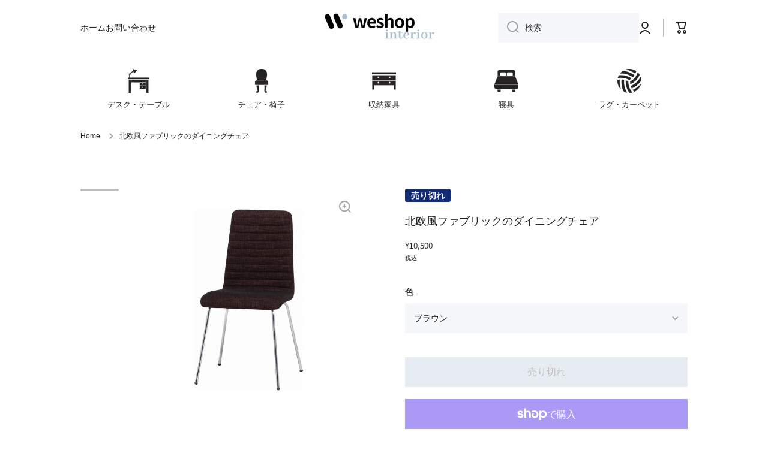

--- FILE ---
content_type: text/html; charset=utf-8
request_url: https://interior.we-shop.jp/products/dining-chair-00006?variant=41875694190768
body_size: 32294
content:
<!doctype html>
<html class="no-js" lang="ja" data-role="main">
  <head>


    <!-- Google Tag Manager -->
<script>(function(w,d,s,l,i){w[l]=w[l]||[];w[l].push({'gtm.start':
new Date().getTime(),event:'gtm.js'});var f=d.getElementsByTagName(s)[0],
j=d.createElement(s),dl=l!='dataLayer'?'&l='+l:'';j.async=true;j.src=
'https://www.googletagmanager.com/gtm.js?id='+i+dl;f.parentNode.insertBefore(j,f);
})(window,document,'script','dataLayer','GTM-W3X4X3Q');</script>
<!-- End Google Tag Manager -->
    
    <meta charset="utf-8">
    <meta http-equiv="X-UA-Compatible" content="IE=edge">
    <meta name="viewport" content="width=device-width,initial-scale=1">
    <meta name="theme-color" content="">
    <link rel="canonical" href="https://interior.we-shop.jp/products/dining-chair-00006">
    <link rel="preconnect" href="https://cdn.shopify.com" crossorigin><link rel="icon" type="image/png" href="//interior.we-shop.jp/cdn/shop/files/favicon_we_32x32.png?v=1659872972"><link rel="preconnect" href="https://fonts.shopifycdn.com" crossorigin><title>
      北欧風ファブリックのダイニングチェア-weshop interior
</title>

    
      <meta name="description" content="商品説明 北欧風のファブリックが特徴的なダイニングチェアです。 スリム＆スタイリッシュなフォルムに、ファブリックの暖かさが際立ちます。 肘掛けがないため立ち座りがしやすく、デスクなどダイニング以外のシーンでもお使いいただけます。 ゆるやかな傾斜のついた背もたれで、長時間座っていても快適です。 また、夏はべたつかず、冬はひんやりとしないファブリック素材を使用しているため、年中快適にご使用いただけます。 脚がスリムなのでダイニングテーブルに合わせても床のお掃除がしやすいです。 脚裏にはゴムカバーがついており、床の傷つきを防ぎます。 サイズ・仕様 幅 560 奥行き 490 ​​​​​高さ 870 ​​​​​3辺合計 1920 ​​​​​">
    

    

<meta property="og:site_name" content="weshop interior">
<meta property="og:url" content="https://interior.we-shop.jp/products/dining-chair-00006">
<meta property="og:title" content="北欧風ファブリックのダイニングチェア-weshop interior">
<meta property="og:type" content="product">
<meta property="og:description" content="商品説明 北欧風のファブリックが特徴的なダイニングチェアです。 スリム＆スタイリッシュなフォルムに、ファブリックの暖かさが際立ちます。 肘掛けがないため立ち座りがしやすく、デスクなどダイニング以外のシーンでもお使いいただけます。 ゆるやかな傾斜のついた背もたれで、長時間座っていても快適です。 また、夏はべたつかず、冬はひんやりとしないファブリック素材を使用しているため、年中快適にご使用いただけます。 脚がスリムなのでダイニングテーブルに合わせても床のお掃除がしやすいです。 脚裏にはゴムカバーがついており、床の傷つきを防ぎます。 サイズ・仕様 幅 560 奥行き 490 ​​​​​高さ 870 ​​​​​3辺合計 1920 ​​​​​"><meta property="og:image" content="http://interior.we-shop.jp/cdn/shop/products/dining-chair-00006_01.jpg?v=1662792448">
  <meta property="og:image:secure_url" content="https://interior.we-shop.jp/cdn/shop/products/dining-chair-00006_01.jpg?v=1662792448">
  <meta property="og:image:width" content="2048">
  <meta property="og:image:height" content="2048"><meta property="og:price:amount" content="10,500">
  <meta property="og:price:currency" content="JPY"><meta name="twitter:card" content="summary_large_image">
<meta name="twitter:title" content="北欧風ファブリックのダイニングチェア-weshop interior">
<meta name="twitter:description" content="商品説明 北欧風のファブリックが特徴的なダイニングチェアです。 スリム＆スタイリッシュなフォルムに、ファブリックの暖かさが際立ちます。 肘掛けがないため立ち座りがしやすく、デスクなどダイニング以外のシーンでもお使いいただけます。 ゆるやかな傾斜のついた背もたれで、長時間座っていても快適です。 また、夏はべたつかず、冬はひんやりとしないファブリック素材を使用しているため、年中快適にご使用いただけます。 脚がスリムなのでダイニングテーブルに合わせても床のお掃除がしやすいです。 脚裏にはゴムカバーがついており、床の傷つきを防ぎます。 サイズ・仕様 幅 560 奥行き 490 ​​​​​高さ 870 ​​​​​3辺合計 1920 ​​​​​">
    
    <script src="//interior.we-shop.jp/cdn/shop/t/2/assets/global.js?v=63403360076548805821659858347" defer="defer"></script>
    
    <script>window.performance && window.performance.mark && window.performance.mark('shopify.content_for_header.start');</script><meta name="google-site-verification" content="MCIYrsFVaSEnpcRlUJoUnQlIZiAnpjJoXTx1gnGau0w">
<meta id="shopify-digital-wallet" name="shopify-digital-wallet" content="/62265491632/digital_wallets/dialog">
<meta name="shopify-checkout-api-token" content="6387a04b0dcaa4a7e9663e8119fcefec">
<link rel="alternate" type="application/json+oembed" href="https://interior.we-shop.jp/products/dining-chair-00006.oembed">
<script async="async" src="/checkouts/internal/preloads.js?locale=ja-JP"></script>
<link rel="preconnect" href="https://shop.app" crossorigin="anonymous">
<script async="async" src="https://shop.app/checkouts/internal/preloads.js?locale=ja-JP&shop_id=62265491632" crossorigin="anonymous"></script>
<script id="apple-pay-shop-capabilities" type="application/json">{"shopId":62265491632,"countryCode":"JP","currencyCode":"JPY","merchantCapabilities":["supports3DS"],"merchantId":"gid:\/\/shopify\/Shop\/62265491632","merchantName":"weshop interior","requiredBillingContactFields":["postalAddress","email","phone"],"requiredShippingContactFields":["postalAddress","email","phone"],"shippingType":"shipping","supportedNetworks":["visa","masterCard","amex","jcb","discover"],"total":{"type":"pending","label":"weshop interior","amount":"1.00"},"shopifyPaymentsEnabled":true,"supportsSubscriptions":true}</script>
<script id="shopify-features" type="application/json">{"accessToken":"6387a04b0dcaa4a7e9663e8119fcefec","betas":["rich-media-storefront-analytics"],"domain":"interior.we-shop.jp","predictiveSearch":false,"shopId":62265491632,"locale":"ja"}</script>
<script>var Shopify = Shopify || {};
Shopify.shop = "interior-weshop.myshopify.com";
Shopify.locale = "ja";
Shopify.currency = {"active":"JPY","rate":"1.0"};
Shopify.country = "JP";
Shopify.theme = {"name":"Minion","id":130812870832,"schema_name":"Minion","schema_version":"1.2.2","theme_store_id":1571,"role":"main"};
Shopify.theme.handle = "null";
Shopify.theme.style = {"id":null,"handle":null};
Shopify.cdnHost = "interior.we-shop.jp/cdn";
Shopify.routes = Shopify.routes || {};
Shopify.routes.root = "/";</script>
<script type="module">!function(o){(o.Shopify=o.Shopify||{}).modules=!0}(window);</script>
<script>!function(o){function n(){var o=[];function n(){o.push(Array.prototype.slice.apply(arguments))}return n.q=o,n}var t=o.Shopify=o.Shopify||{};t.loadFeatures=n(),t.autoloadFeatures=n()}(window);</script>
<script>
  window.ShopifyPay = window.ShopifyPay || {};
  window.ShopifyPay.apiHost = "shop.app\/pay";
  window.ShopifyPay.redirectState = null;
</script>
<script id="shop-js-analytics" type="application/json">{"pageType":"product"}</script>
<script defer="defer" async type="module" src="//interior.we-shop.jp/cdn/shopifycloud/shop-js/modules/v2/client.init-shop-cart-sync_DAyPUxvO.ja.esm.js"></script>
<script defer="defer" async type="module" src="//interior.we-shop.jp/cdn/shopifycloud/shop-js/modules/v2/chunk.common_DbtvRMEZ.esm.js"></script>
<script type="module">
  await import("//interior.we-shop.jp/cdn/shopifycloud/shop-js/modules/v2/client.init-shop-cart-sync_DAyPUxvO.ja.esm.js");
await import("//interior.we-shop.jp/cdn/shopifycloud/shop-js/modules/v2/chunk.common_DbtvRMEZ.esm.js");

  window.Shopify.SignInWithShop?.initShopCartSync?.({"fedCMEnabled":true,"windoidEnabled":true});

</script>
<script>
  window.Shopify = window.Shopify || {};
  if (!window.Shopify.featureAssets) window.Shopify.featureAssets = {};
  window.Shopify.featureAssets['shop-js'] = {"shop-cart-sync":["modules/v2/client.shop-cart-sync_B5k1ZK9W.ja.esm.js","modules/v2/chunk.common_DbtvRMEZ.esm.js"],"init-fed-cm":["modules/v2/client.init-fed-cm_CuQiT-yI.ja.esm.js","modules/v2/chunk.common_DbtvRMEZ.esm.js"],"shop-button":["modules/v2/client.shop-button_CIOB02Tb.ja.esm.js","modules/v2/chunk.common_DbtvRMEZ.esm.js"],"shop-cash-offers":["modules/v2/client.shop-cash-offers_BpSj_1Vr.ja.esm.js","modules/v2/chunk.common_DbtvRMEZ.esm.js","modules/v2/chunk.modal_B9S0pm2O.esm.js"],"init-windoid":["modules/v2/client.init-windoid_CD-45sc_.ja.esm.js","modules/v2/chunk.common_DbtvRMEZ.esm.js"],"shop-toast-manager":["modules/v2/client.shop-toast-manager_C7sjcQwx.ja.esm.js","modules/v2/chunk.common_DbtvRMEZ.esm.js"],"init-shop-email-lookup-coordinator":["modules/v2/client.init-shop-email-lookup-coordinator_Esr45C6t.ja.esm.js","modules/v2/chunk.common_DbtvRMEZ.esm.js"],"init-shop-cart-sync":["modules/v2/client.init-shop-cart-sync_DAyPUxvO.ja.esm.js","modules/v2/chunk.common_DbtvRMEZ.esm.js"],"pay-button":["modules/v2/client.pay-button_DVg0XA_T.ja.esm.js","modules/v2/chunk.common_DbtvRMEZ.esm.js"],"shop-login-button":["modules/v2/client.shop-login-button_CUDdcgWS.ja.esm.js","modules/v2/chunk.common_DbtvRMEZ.esm.js","modules/v2/chunk.modal_B9S0pm2O.esm.js"],"avatar":["modules/v2/client.avatar_BTnouDA3.ja.esm.js"],"init-shop-for-new-customer-accounts":["modules/v2/client.init-shop-for-new-customer-accounts_BaQHiX3q.ja.esm.js","modules/v2/client.shop-login-button_CUDdcgWS.ja.esm.js","modules/v2/chunk.common_DbtvRMEZ.esm.js","modules/v2/chunk.modal_B9S0pm2O.esm.js"],"init-customer-accounts-sign-up":["modules/v2/client.init-customer-accounts-sign-up_CzjDHGNv.ja.esm.js","modules/v2/client.shop-login-button_CUDdcgWS.ja.esm.js","modules/v2/chunk.common_DbtvRMEZ.esm.js","modules/v2/chunk.modal_B9S0pm2O.esm.js"],"checkout-modal":["modules/v2/client.checkout-modal_CJTi6SJW.ja.esm.js","modules/v2/chunk.common_DbtvRMEZ.esm.js","modules/v2/chunk.modal_B9S0pm2O.esm.js"],"init-customer-accounts":["modules/v2/client.init-customer-accounts_DtNhnpz6.ja.esm.js","modules/v2/client.shop-login-button_CUDdcgWS.ja.esm.js","modules/v2/chunk.common_DbtvRMEZ.esm.js","modules/v2/chunk.modal_B9S0pm2O.esm.js"],"shop-follow-button":["modules/v2/client.shop-follow-button_YOd6cF93.ja.esm.js","modules/v2/chunk.common_DbtvRMEZ.esm.js","modules/v2/chunk.modal_B9S0pm2O.esm.js"],"lead-capture":["modules/v2/client.lead-capture_x0vUGSnx.ja.esm.js","modules/v2/chunk.common_DbtvRMEZ.esm.js","modules/v2/chunk.modal_B9S0pm2O.esm.js"],"shop-login":["modules/v2/client.shop-login_BQ80J_r1.ja.esm.js","modules/v2/chunk.common_DbtvRMEZ.esm.js","modules/v2/chunk.modal_B9S0pm2O.esm.js"],"payment-terms":["modules/v2/client.payment-terms_CPIAYWoa.ja.esm.js","modules/v2/chunk.common_DbtvRMEZ.esm.js","modules/v2/chunk.modal_B9S0pm2O.esm.js"]};
</script>
<script>(function() {
  var isLoaded = false;
  function asyncLoad() {
    if (isLoaded) return;
    isLoaded = true;
    var urls = ["https:\/\/na.shgcdn3.com\/pixel-collector.js?shop=interior-weshop.myshopify.com"];
    for (var i = 0; i < urls.length; i++) {
      var s = document.createElement('script');
      s.type = 'text/javascript';
      s.async = true;
      s.src = urls[i];
      var x = document.getElementsByTagName('script')[0];
      x.parentNode.insertBefore(s, x);
    }
  };
  if(window.attachEvent) {
    window.attachEvent('onload', asyncLoad);
  } else {
    window.addEventListener('load', asyncLoad, false);
  }
})();</script>
<script id="__st">var __st={"a":62265491632,"offset":32400,"reqid":"4b0a2705-048e-4599-8a0f-e8dc020692b2-1765465409","pageurl":"interior.we-shop.jp\/products\/dining-chair-00006?variant=41875694190768","u":"f7ad80e1c0bc","p":"product","rtyp":"product","rid":7158549577904};</script>
<script>window.ShopifyPaypalV4VisibilityTracking = true;</script>
<script id="captcha-bootstrap">!function(){'use strict';const t='contact',e='account',n='new_comment',o=[[t,t],['blogs',n],['comments',n],[t,'customer']],c=[[e,'customer_login'],[e,'guest_login'],[e,'recover_customer_password'],[e,'create_customer']],r=t=>t.map((([t,e])=>`form[action*='/${t}']:not([data-nocaptcha='true']) input[name='form_type'][value='${e}']`)).join(','),a=t=>()=>t?[...document.querySelectorAll(t)].map((t=>t.form)):[];function s(){const t=[...o],e=r(t);return a(e)}const i='password',u='form_key',d=['recaptcha-v3-token','g-recaptcha-response','h-captcha-response',i],f=()=>{try{return window.sessionStorage}catch{return}},m='__shopify_v',_=t=>t.elements[u];function p(t,e,n=!1){try{const o=window.sessionStorage,c=JSON.parse(o.getItem(e)),{data:r}=function(t){const{data:e,action:n}=t;return t[m]||n?{data:e,action:n}:{data:t,action:n}}(c);for(const[e,n]of Object.entries(r))t.elements[e]&&(t.elements[e].value=n);n&&o.removeItem(e)}catch(o){console.error('form repopulation failed',{error:o})}}const l='form_type',E='cptcha';function T(t){t.dataset[E]=!0}const w=window,h=w.document,L='Shopify',v='ce_forms',y='captcha';let A=!1;((t,e)=>{const n=(g='f06e6c50-85a8-45c8-87d0-21a2b65856fe',I='https://cdn.shopify.com/shopifycloud/storefront-forms-hcaptcha/ce_storefront_forms_captcha_hcaptcha.v1.5.2.iife.js',D={infoText:'hCaptchaによる保護',privacyText:'プライバシー',termsText:'利用規約'},(t,e,n)=>{const o=w[L][v],c=o.bindForm;if(c)return c(t,g,e,D).then(n);var r;o.q.push([[t,g,e,D],n]),r=I,A||(h.body.append(Object.assign(h.createElement('script'),{id:'captcha-provider',async:!0,src:r})),A=!0)});var g,I,D;w[L]=w[L]||{},w[L][v]=w[L][v]||{},w[L][v].q=[],w[L][y]=w[L][y]||{},w[L][y].protect=function(t,e){n(t,void 0,e),T(t)},Object.freeze(w[L][y]),function(t,e,n,w,h,L){const[v,y,A,g]=function(t,e,n){const i=e?o:[],u=t?c:[],d=[...i,...u],f=r(d),m=r(i),_=r(d.filter((([t,e])=>n.includes(e))));return[a(f),a(m),a(_),s()]}(w,h,L),I=t=>{const e=t.target;return e instanceof HTMLFormElement?e:e&&e.form},D=t=>v().includes(t);t.addEventListener('submit',(t=>{const e=I(t);if(!e)return;const n=D(e)&&!e.dataset.hcaptchaBound&&!e.dataset.recaptchaBound,o=_(e),c=g().includes(e)&&(!o||!o.value);(n||c)&&t.preventDefault(),c&&!n&&(function(t){try{if(!f())return;!function(t){const e=f();if(!e)return;const n=_(t);if(!n)return;const o=n.value;o&&e.removeItem(o)}(t);const e=Array.from(Array(32),(()=>Math.random().toString(36)[2])).join('');!function(t,e){_(t)||t.append(Object.assign(document.createElement('input'),{type:'hidden',name:u})),t.elements[u].value=e}(t,e),function(t,e){const n=f();if(!n)return;const o=[...t.querySelectorAll(`input[type='${i}']`)].map((({name:t})=>t)),c=[...d,...o],r={};for(const[a,s]of new FormData(t).entries())c.includes(a)||(r[a]=s);n.setItem(e,JSON.stringify({[m]:1,action:t.action,data:r}))}(t,e)}catch(e){console.error('failed to persist form',e)}}(e),e.submit())}));const S=(t,e)=>{t&&!t.dataset[E]&&(n(t,e.some((e=>e===t))),T(t))};for(const o of['focusin','change'])t.addEventListener(o,(t=>{const e=I(t);D(e)&&S(e,y())}));const B=e.get('form_key'),M=e.get(l),P=B&&M;t.addEventListener('DOMContentLoaded',(()=>{const t=y();if(P)for(const e of t)e.elements[l].value===M&&p(e,B);[...new Set([...A(),...v().filter((t=>'true'===t.dataset.shopifyCaptcha))])].forEach((e=>S(e,t)))}))}(h,new URLSearchParams(w.location.search),n,t,e,['guest_login'])})(!0,!0)}();</script>
<script integrity="sha256-52AcMU7V7pcBOXWImdc/TAGTFKeNjmkeM1Pvks/DTgc=" data-source-attribution="shopify.loadfeatures" defer="defer" src="//interior.we-shop.jp/cdn/shopifycloud/storefront/assets/storefront/load_feature-81c60534.js" crossorigin="anonymous"></script>
<script crossorigin="anonymous" defer="defer" src="//interior.we-shop.jp/cdn/shopifycloud/storefront/assets/shopify_pay/storefront-65b4c6d7.js?v=20250812"></script>
<script data-source-attribution="shopify.dynamic_checkout.dynamic.init">var Shopify=Shopify||{};Shopify.PaymentButton=Shopify.PaymentButton||{isStorefrontPortableWallets:!0,init:function(){window.Shopify.PaymentButton.init=function(){};var t=document.createElement("script");t.src="https://interior.we-shop.jp/cdn/shopifycloud/portable-wallets/latest/portable-wallets.ja.js",t.type="module",document.head.appendChild(t)}};
</script>
<script data-source-attribution="shopify.dynamic_checkout.buyer_consent">
  function portableWalletsHideBuyerConsent(e){var t=document.getElementById("shopify-buyer-consent"),n=document.getElementById("shopify-subscription-policy-button");t&&n&&(t.classList.add("hidden"),t.setAttribute("aria-hidden","true"),n.removeEventListener("click",e))}function portableWalletsShowBuyerConsent(e){var t=document.getElementById("shopify-buyer-consent"),n=document.getElementById("shopify-subscription-policy-button");t&&n&&(t.classList.remove("hidden"),t.removeAttribute("aria-hidden"),n.addEventListener("click",e))}window.Shopify?.PaymentButton&&(window.Shopify.PaymentButton.hideBuyerConsent=portableWalletsHideBuyerConsent,window.Shopify.PaymentButton.showBuyerConsent=portableWalletsShowBuyerConsent);
</script>
<script>
  function portableWalletsCleanup(e){e&&e.src&&console.error("Failed to load portable wallets script "+e.src);var t=document.querySelectorAll("shopify-accelerated-checkout .shopify-payment-button__skeleton, shopify-accelerated-checkout-cart .wallet-cart-button__skeleton"),e=document.getElementById("shopify-buyer-consent");for(let e=0;e<t.length;e++)t[e].remove();e&&e.remove()}function portableWalletsNotLoadedAsModule(e){e instanceof ErrorEvent&&"string"==typeof e.message&&e.message.includes("import.meta")&&"string"==typeof e.filename&&e.filename.includes("portable-wallets")&&(window.removeEventListener("error",portableWalletsNotLoadedAsModule),window.Shopify.PaymentButton.failedToLoad=e,"loading"===document.readyState?document.addEventListener("DOMContentLoaded",window.Shopify.PaymentButton.init):window.Shopify.PaymentButton.init())}window.addEventListener("error",portableWalletsNotLoadedAsModule);
</script>

<script type="module" src="https://interior.we-shop.jp/cdn/shopifycloud/portable-wallets/latest/portable-wallets.ja.js" onError="portableWalletsCleanup(this)" crossorigin="anonymous"></script>
<script nomodule>
  document.addEventListener("DOMContentLoaded", portableWalletsCleanup);
</script>

<link id="shopify-accelerated-checkout-styles" rel="stylesheet" media="screen" href="https://interior.we-shop.jp/cdn/shopifycloud/portable-wallets/latest/accelerated-checkout-backwards-compat.css" crossorigin="anonymous">
<style id="shopify-accelerated-checkout-cart">
        #shopify-buyer-consent {
  margin-top: 1em;
  display: inline-block;
  width: 100%;
}

#shopify-buyer-consent.hidden {
  display: none;
}

#shopify-subscription-policy-button {
  background: none;
  border: none;
  padding: 0;
  text-decoration: underline;
  font-size: inherit;
  cursor: pointer;
}

#shopify-subscription-policy-button::before {
  box-shadow: none;
}

      </style>
<script id="sections-script" data-sections="main-product,product-recommendations,footer" defer="defer" src="//interior.we-shop.jp/cdn/shop/t/2/compiled_assets/scripts.js?280"></script>
<script>window.performance && window.performance.mark && window.performance.mark('shopify.content_for_header.end');</script>
<script src="https://ajax.googleapis.com/ajax/libs/jquery/3.6.0/jquery.min.js"></script>
    <script src="//ajax.aspnetcdn.com/ajax/jquery.templates/beta1/jquery.tmpl.min.js" type="text/javascript"></script>
    <script src="//interior.we-shop.jp/cdn/shop/t/2/assets/jquery.products.js?v=129458517399169802781659912503" type="text/javascript"></script>

    
    <style data-shopify>    
      

      

      
      @font-face {
  font-family: Assistant;
  font-weight: 400;
  font-style: normal;
  font-display: swap;
  src: url("//interior.we-shop.jp/cdn/fonts/assistant/assistant_n4.9120912a469cad1cc292572851508ca49d12e768.woff2") format("woff2"),
       url("//interior.we-shop.jp/cdn/fonts/assistant/assistant_n4.6e9875ce64e0fefcd3f4446b7ec9036b3ddd2985.woff") format("woff");
}

    
      :root {
    	--duration-short: .2s;
        --duration-medium: .3s;
    	--duration-large: .5s;
    	--animation-bezier: ease;
    	--zoom-animation-bezier: cubic-bezier(.15,.75,.5,1);
    
        --animation-type: cubic-bezier(0, 0, 0.3, 1);
        --animation-time: .5s;

        --product-thumbnail_move-up: 0.35s;
        --product-thumbnail_move-up_type: linear;
        --product-thumbnail-button_opacity_hover: 0.15s;
        --product-thumbnail-button_opacity_over: 0.3s;
        --product-thumbnail-button_opacity_type: linear;
        --product-thumbnail-button_move: 0.35s;
        --product-thumbnail-button_move_type: linear;

        --font-heading-family: Assistant, sans-serif;
        --font-heading-style: normal;
        --font-heading-weight: 400;
    
        --font-body-family: "system_ui", -apple-system, 'Segoe UI', Roboto, 'Helvetica Neue', 'Noto Sans', 'Liberation Sans', Arial, sans-serif, 'Apple Color Emoji', 'Segoe UI Emoji', 'Segoe UI Symbol', 'Noto Color Emoji';
        --font-body-style: normal;
        --font-body-weight: 400;
    	--font-body-bold-weight: bold;
    	--font-button-weight: 400;
    
    	--font-heading-scale: 1.0;
        --font-body-scale: 1.0;
    
        --font-body-size: calc(16px * var(--font-body-scale));
        --font-body-line-height: 130%;
        --font-body2-size: calc(14px * var(--font-body-scale));
        --font-body2-line-height: 130%;
        --font-body3-size: calc(12px * var(--font-body-scale));
        --font-body3-line-height: 130%;
        --font-body4-size: calc(10px * var(--font-body-scale));
        --font-body4-line-height: 130%;

        --color-body-background: #ffffff;
        --color-secondary-background: #afbfd2;
      	--color-section-background: var(--color-secondary-background);--color-simple-dropdown: #ffffff;
    	--color-vertical-menu-dropdown: #ffffff;

        --color-base:#242222;
    	--color-base-rgb: 36, 34, 34;
        --color-accent:#afbfd2;
        --color-subheading: var(--color-accent);
        --color-text-link:#0568d6;

        --color-price: #3b4856;
        --color-old-price: #d20404;
        --color-lines-borders: rgba(36, 34, 34, 0.3);
        --color-input-background: #f6f7fa;
        --color-input-text: #242222;
        --color-input-background-active: var(--color-body-background);
        --opacity-icons: 0.4;

    	--mobile-focus-color: rgba(36, 34, 34, 0.04);

    	--shadow: 0px 4px 20px rgba(22, 19, 69, 0.13);--auto-text-color-button-light:#ffffff;
    	--auto-text-color-button-dark:var(--color-base);
    	--auto-input-color-active-border-light: rgba(255,255,255,0.3);
    	--auto-input-color-active-border-dark:rgba(var(--color-base-rgb),0.3);--auto-text-color-input-light:#ffffff;
    	--auto-text-color-input-dark:var(--color-input-text);--auto-text-color-accent: 
var(--color-base)
;--auto-text-color--with-base-color: #ffffff;--radius: 6px;
    	--radius-input: 0px;
    	--radius-button: 0px;
    	--radius-badge:3px;
    	--radius-checkbox:4px;

        --color-badge-1:#d20404;--color-badge-1-text: var(--auto-text-color-button-light);--color-badge-2:#98856f;--color-badge-2-text: var(--auto-text-color-button-dark);--color-badge-3:#142c73;--color-badge-3-text: var(--auto-text-color-button-light);--color-error: #d20404;
    
        --form_field-height: 50px;

        --page-width: 1200px;
        --page-padding: 10px;

        --sections-top-spacing: 100px;
    	--sections-top-spacing-mobile: 80px;
		--sections-top-spacing--medium: 80px;
    	--sections-top-spacing--medium-mobile: 60px;
		--sections-top-spacing--small: 40px;
    	--sections-top-spacing--small-mobile: 40px;

        --padding1: 10px;
        --padding2: 20px;
        --padding3: 30px;
        --padding4: 40px;
    	--padding5: 60px;
      }

      *,
      *::before,
      *::after {
      	box-sizing: border-box;
      }
      html {
        box-sizing: border-box;
        height: 100%;
     	-webkit-tap-highlight-color: transparent;
    	scroll-behavior: smooth;
      }
      body {
        display: grid;
        grid-template-rows: auto auto 1fr auto;
        grid-template-columns: 100%;
        min-height: 100%;
        margin: 0;
        font-size: var(--font-body-size);
        line-height: var(--font-body-line-height);
        color: var(--color-base);
    	background: var(--color-body-background);
        font-family: var(--font-body-family);
        font-style: var(--font-body-style);
        font-weight: var(--font-body-weight);
        -webkit-text-size-adjust: none;
    	text-size-adjust: none;
    	overflow-x: hidden;
      }.btn{
        --background: var(--color-accent);--color: var(--auto-text-color-button-dark);
    	--fill: var(--auto-text-color-button-dark);}.btn--secondary{
        --background: var(--color-base);--color: var(--auto-text-color-button-light);
    	--fill: var(--auto-text-color-button-light);}
    
    .visually-hidden {
      position: absolute!important;
      overflow: hidden;
      margin: -1px;
      border: 0;
      clip: rect(0 0 0 0);
      word-wrap: normal!important;
    }
    .visually-hidden:not(:focus),
    .visually-hidden:not(:focus-visible){
      width: 1px;
      height: 1px;
      padding: 0;
    }
    .announcement-bar{
      opacity:0;
    }
    .popup-modal{
      display: none;
    }.js #MainContent{
      opacity:0;
      transition: opacity 1s var(--animation-bezier);
    }
    .js.dom-loaded #MainContent{
      opacity:1;
    }</style>

    <link href="//interior.we-shop.jp/cdn/shop/t/2/assets/base.css?v=59814651798310910881663298346" rel="stylesheet" type="text/css" media="all" />
<link rel="preload" as="font" href="//interior.we-shop.jp/cdn/fonts/assistant/assistant_n4.9120912a469cad1cc292572851508ca49d12e768.woff2" type="font/woff2" crossorigin><link rel="stylesheet" href="//interior.we-shop.jp/cdn/shop/t/2/assets/component-predictive-search.css?v=132688594930486358221659858347" media="print" onload="this.media='all'"><script>
      document.documentElement.className = document.documentElement.className.replace('no-js', 'js');
      if (Shopify.designMode) {
        document.documentElement.classList.add('shopify-design-mode');
      }
      document.addEventListener("DOMContentLoaded", function(event) {
        document.documentElement.classList.add('dom-loaded');
      });
    </script>
  
  

<script type="text/javascript">
  
    window.SHG_CUSTOMER = null;
  
</script>










<!--Gem_Page_Header_Script-->
    


<!--End_Gem_Page_Header_Script-->



    

    

    
  
<link href="https://monorail-edge.shopifysvc.com" rel="dns-prefetch">
<script>(function(){if ("sendBeacon" in navigator && "performance" in window) {try {var session_token_from_headers = performance.getEntriesByType('navigation')[0].serverTiming.find(x => x.name == '_s').description;} catch {var session_token_from_headers = undefined;}var session_cookie_matches = document.cookie.match(/_shopify_s=([^;]*)/);var session_token_from_cookie = session_cookie_matches && session_cookie_matches.length === 2 ? session_cookie_matches[1] : "";var session_token = session_token_from_headers || session_token_from_cookie || "";function handle_abandonment_event(e) {var entries = performance.getEntries().filter(function(entry) {return /monorail-edge.shopifysvc.com/.test(entry.name);});if (!window.abandonment_tracked && entries.length === 0) {window.abandonment_tracked = true;var currentMs = Date.now();var navigation_start = performance.timing.navigationStart;var payload = {shop_id: 62265491632,url: window.location.href,navigation_start,duration: currentMs - navigation_start,session_token,page_type: "product"};window.navigator.sendBeacon("https://monorail-edge.shopifysvc.com/v1/produce", JSON.stringify({schema_id: "online_store_buyer_site_abandonment/1.1",payload: payload,metadata: {event_created_at_ms: currentMs,event_sent_at_ms: currentMs}}));}}window.addEventListener('pagehide', handle_abandonment_event);}}());</script>
<script id="web-pixels-manager-setup">(function e(e,d,r,n,o){if(void 0===o&&(o={}),!Boolean(null===(a=null===(i=window.Shopify)||void 0===i?void 0:i.analytics)||void 0===a?void 0:a.replayQueue)){var i,a;window.Shopify=window.Shopify||{};var t=window.Shopify;t.analytics=t.analytics||{};var s=t.analytics;s.replayQueue=[],s.publish=function(e,d,r){return s.replayQueue.push([e,d,r]),!0};try{self.performance.mark("wpm:start")}catch(e){}var l=function(){var e={modern:/Edge?\/(1{2}[4-9]|1[2-9]\d|[2-9]\d{2}|\d{4,})\.\d+(\.\d+|)|Firefox\/(1{2}[4-9]|1[2-9]\d|[2-9]\d{2}|\d{4,})\.\d+(\.\d+|)|Chrom(ium|e)\/(9{2}|\d{3,})\.\d+(\.\d+|)|(Maci|X1{2}).+ Version\/(15\.\d+|(1[6-9]|[2-9]\d|\d{3,})\.\d+)([,.]\d+|)( \(\w+\)|)( Mobile\/\w+|) Safari\/|Chrome.+OPR\/(9{2}|\d{3,})\.\d+\.\d+|(CPU[ +]OS|iPhone[ +]OS|CPU[ +]iPhone|CPU IPhone OS|CPU iPad OS)[ +]+(15[._]\d+|(1[6-9]|[2-9]\d|\d{3,})[._]\d+)([._]\d+|)|Android:?[ /-](13[3-9]|1[4-9]\d|[2-9]\d{2}|\d{4,})(\.\d+|)(\.\d+|)|Android.+Firefox\/(13[5-9]|1[4-9]\d|[2-9]\d{2}|\d{4,})\.\d+(\.\d+|)|Android.+Chrom(ium|e)\/(13[3-9]|1[4-9]\d|[2-9]\d{2}|\d{4,})\.\d+(\.\d+|)|SamsungBrowser\/([2-9]\d|\d{3,})\.\d+/,legacy:/Edge?\/(1[6-9]|[2-9]\d|\d{3,})\.\d+(\.\d+|)|Firefox\/(5[4-9]|[6-9]\d|\d{3,})\.\d+(\.\d+|)|Chrom(ium|e)\/(5[1-9]|[6-9]\d|\d{3,})\.\d+(\.\d+|)([\d.]+$|.*Safari\/(?![\d.]+ Edge\/[\d.]+$))|(Maci|X1{2}).+ Version\/(10\.\d+|(1[1-9]|[2-9]\d|\d{3,})\.\d+)([,.]\d+|)( \(\w+\)|)( Mobile\/\w+|) Safari\/|Chrome.+OPR\/(3[89]|[4-9]\d|\d{3,})\.\d+\.\d+|(CPU[ +]OS|iPhone[ +]OS|CPU[ +]iPhone|CPU IPhone OS|CPU iPad OS)[ +]+(10[._]\d+|(1[1-9]|[2-9]\d|\d{3,})[._]\d+)([._]\d+|)|Android:?[ /-](13[3-9]|1[4-9]\d|[2-9]\d{2}|\d{4,})(\.\d+|)(\.\d+|)|Mobile Safari.+OPR\/([89]\d|\d{3,})\.\d+\.\d+|Android.+Firefox\/(13[5-9]|1[4-9]\d|[2-9]\d{2}|\d{4,})\.\d+(\.\d+|)|Android.+Chrom(ium|e)\/(13[3-9]|1[4-9]\d|[2-9]\d{2}|\d{4,})\.\d+(\.\d+|)|Android.+(UC? ?Browser|UCWEB|U3)[ /]?(15\.([5-9]|\d{2,})|(1[6-9]|[2-9]\d|\d{3,})\.\d+)\.\d+|SamsungBrowser\/(5\.\d+|([6-9]|\d{2,})\.\d+)|Android.+MQ{2}Browser\/(14(\.(9|\d{2,})|)|(1[5-9]|[2-9]\d|\d{3,})(\.\d+|))(\.\d+|)|K[Aa][Ii]OS\/(3\.\d+|([4-9]|\d{2,})\.\d+)(\.\d+|)/},d=e.modern,r=e.legacy,n=navigator.userAgent;return n.match(d)?"modern":n.match(r)?"legacy":"unknown"}(),u="modern"===l?"modern":"legacy",c=(null!=n?n:{modern:"",legacy:""})[u],f=function(e){return[e.baseUrl,"/wpm","/b",e.hashVersion,"modern"===e.buildTarget?"m":"l",".js"].join("")}({baseUrl:d,hashVersion:r,buildTarget:u}),m=function(e){var d=e.version,r=e.bundleTarget,n=e.surface,o=e.pageUrl,i=e.monorailEndpoint;return{emit:function(e){var a=e.status,t=e.errorMsg,s=(new Date).getTime(),l=JSON.stringify({metadata:{event_sent_at_ms:s},events:[{schema_id:"web_pixels_manager_load/3.1",payload:{version:d,bundle_target:r,page_url:o,status:a,surface:n,error_msg:t},metadata:{event_created_at_ms:s}}]});if(!i)return console&&console.warn&&console.warn("[Web Pixels Manager] No Monorail endpoint provided, skipping logging."),!1;try{return self.navigator.sendBeacon.bind(self.navigator)(i,l)}catch(e){}var u=new XMLHttpRequest;try{return u.open("POST",i,!0),u.setRequestHeader("Content-Type","text/plain"),u.send(l),!0}catch(e){return console&&console.warn&&console.warn("[Web Pixels Manager] Got an unhandled error while logging to Monorail."),!1}}}}({version:r,bundleTarget:l,surface:e.surface,pageUrl:self.location.href,monorailEndpoint:e.monorailEndpoint});try{o.browserTarget=l,function(e){var d=e.src,r=e.async,n=void 0===r||r,o=e.onload,i=e.onerror,a=e.sri,t=e.scriptDataAttributes,s=void 0===t?{}:t,l=document.createElement("script"),u=document.querySelector("head"),c=document.querySelector("body");if(l.async=n,l.src=d,a&&(l.integrity=a,l.crossOrigin="anonymous"),s)for(var f in s)if(Object.prototype.hasOwnProperty.call(s,f))try{l.dataset[f]=s[f]}catch(e){}if(o&&l.addEventListener("load",o),i&&l.addEventListener("error",i),u)u.appendChild(l);else{if(!c)throw new Error("Did not find a head or body element to append the script");c.appendChild(l)}}({src:f,async:!0,onload:function(){if(!function(){var e,d;return Boolean(null===(d=null===(e=window.Shopify)||void 0===e?void 0:e.analytics)||void 0===d?void 0:d.initialized)}()){var d=window.webPixelsManager.init(e)||void 0;if(d){var r=window.Shopify.analytics;r.replayQueue.forEach((function(e){var r=e[0],n=e[1],o=e[2];d.publishCustomEvent(r,n,o)})),r.replayQueue=[],r.publish=d.publishCustomEvent,r.visitor=d.visitor,r.initialized=!0}}},onerror:function(){return m.emit({status:"failed",errorMsg:"".concat(f," has failed to load")})},sri:function(e){var d=/^sha384-[A-Za-z0-9+/=]+$/;return"string"==typeof e&&d.test(e)}(c)?c:"",scriptDataAttributes:o}),m.emit({status:"loading"})}catch(e){m.emit({status:"failed",errorMsg:(null==e?void 0:e.message)||"Unknown error"})}}})({shopId: 62265491632,storefrontBaseUrl: "https://interior.we-shop.jp",extensionsBaseUrl: "https://extensions.shopifycdn.com/cdn/shopifycloud/web-pixels-manager",monorailEndpoint: "https://monorail-edge.shopifysvc.com/unstable/produce_batch",surface: "storefront-renderer",enabledBetaFlags: ["2dca8a86"],webPixelsConfigList: [{"id":"855212208","configuration":"{\"site_id\":\"5e086464-87ec-4218-ae03-27bfc54c6939\",\"analytics_endpoint\":\"https:\\\/\\\/na.shgcdn3.com\"}","eventPayloadVersion":"v1","runtimeContext":"STRICT","scriptVersion":"695709fc3f146fa50a25299517a954f2","type":"APP","apiClientId":1158168,"privacyPurposes":["ANALYTICS","MARKETING","SALE_OF_DATA"],"dataSharingAdjustments":{"protectedCustomerApprovalScopes":["read_customer_personal_data"]}},{"id":"507642032","configuration":"{\"config\":\"{\\\"pixel_id\\\":\\\"GT-5NG7VH3\\\",\\\"target_country\\\":\\\"JP\\\",\\\"gtag_events\\\":[{\\\"type\\\":\\\"purchase\\\",\\\"action_label\\\":\\\"MC-ZEFQ4G7V37\\\"},{\\\"type\\\":\\\"page_view\\\",\\\"action_label\\\":\\\"MC-ZEFQ4G7V37\\\"},{\\\"type\\\":\\\"view_item\\\",\\\"action_label\\\":\\\"MC-ZEFQ4G7V37\\\"}],\\\"enable_monitoring_mode\\\":false}\"}","eventPayloadVersion":"v1","runtimeContext":"OPEN","scriptVersion":"b2a88bafab3e21179ed38636efcd8a93","type":"APP","apiClientId":1780363,"privacyPurposes":[],"dataSharingAdjustments":{"protectedCustomerApprovalScopes":["read_customer_address","read_customer_email","read_customer_name","read_customer_personal_data","read_customer_phone"]}},{"id":"79823024","configuration":"{\"tagID\":\"2614303806322\"}","eventPayloadVersion":"v1","runtimeContext":"STRICT","scriptVersion":"18031546ee651571ed29edbe71a3550b","type":"APP","apiClientId":3009811,"privacyPurposes":["ANALYTICS","MARKETING","SALE_OF_DATA"],"dataSharingAdjustments":{"protectedCustomerApprovalScopes":["read_customer_address","read_customer_email","read_customer_name","read_customer_personal_data","read_customer_phone"]}},{"id":"shopify-app-pixel","configuration":"{}","eventPayloadVersion":"v1","runtimeContext":"STRICT","scriptVersion":"0450","apiClientId":"shopify-pixel","type":"APP","privacyPurposes":["ANALYTICS","MARKETING"]},{"id":"shopify-custom-pixel","eventPayloadVersion":"v1","runtimeContext":"LAX","scriptVersion":"0450","apiClientId":"shopify-pixel","type":"CUSTOM","privacyPurposes":["ANALYTICS","MARKETING"]}],isMerchantRequest: false,initData: {"shop":{"name":"weshop interior","paymentSettings":{"currencyCode":"JPY"},"myshopifyDomain":"interior-weshop.myshopify.com","countryCode":"JP","storefrontUrl":"https:\/\/interior.we-shop.jp"},"customer":null,"cart":null,"checkout":null,"productVariants":[{"price":{"amount":10500.0,"currencyCode":"JPY"},"product":{"title":"北欧風ファブリックのダイニングチェア","vendor":"不二貿易","id":"7158549577904","untranslatedTitle":"北欧風ファブリックのダイニングチェア","url":"\/products\/dining-chair-00006","type":"ダイニングチェア"},"id":"41875694125232","image":{"src":"\/\/interior.we-shop.jp\/cdn\/shop\/products\/dining-chair-00006_09.jpg?v=1662792448"},"sku":null,"title":"オレンジ","untranslatedTitle":"オレンジ"},{"price":{"amount":10500.0,"currencyCode":"JPY"},"product":{"title":"北欧風ファブリックのダイニングチェア","vendor":"不二貿易","id":"7158549577904","untranslatedTitle":"北欧風ファブリックのダイニングチェア","url":"\/products\/dining-chair-00006","type":"ダイニングチェア"},"id":"41875694158000","image":{"src":"\/\/interior.we-shop.jp\/cdn\/shop\/products\/dining-chair-00006_08.jpg?v=1662792445"},"sku":null,"title":"グリーン","untranslatedTitle":"グリーン"},{"price":{"amount":10500.0,"currencyCode":"JPY"},"product":{"title":"北欧風ファブリックのダイニングチェア","vendor":"不二貿易","id":"7158549577904","untranslatedTitle":"北欧風ファブリックのダイニングチェア","url":"\/products\/dining-chair-00006","type":"ダイニングチェア"},"id":"41875694190768","image":{"src":"\/\/interior.we-shop.jp\/cdn\/shop\/products\/dining-chair-00006_07.jpg?v=1662792445"},"sku":null,"title":"ブラウン","untranslatedTitle":"ブラウン"},{"price":{"amount":10500.0,"currencyCode":"JPY"},"product":{"title":"北欧風ファブリックのダイニングチェア","vendor":"不二貿易","id":"7158549577904","untranslatedTitle":"北欧風ファブリックのダイニングチェア","url":"\/products\/dining-chair-00006","type":"ダイニングチェア"},"id":"41875694223536","image":{"src":"\/\/interior.we-shop.jp\/cdn\/shop\/products\/dining-chair-00006_06.jpg?v=1662792446"},"sku":null,"title":"アイボリー","untranslatedTitle":"アイボリー"}],"purchasingCompany":null},},"https://interior.we-shop.jp/cdn","ae1676cfwd2530674p4253c800m34e853cb",{"modern":"","legacy":""},{"shopId":"62265491632","storefrontBaseUrl":"https:\/\/interior.we-shop.jp","extensionBaseUrl":"https:\/\/extensions.shopifycdn.com\/cdn\/shopifycloud\/web-pixels-manager","surface":"storefront-renderer","enabledBetaFlags":"[\"2dca8a86\"]","isMerchantRequest":"false","hashVersion":"ae1676cfwd2530674p4253c800m34e853cb","publish":"custom","events":"[[\"page_viewed\",{}],[\"product_viewed\",{\"productVariant\":{\"price\":{\"amount\":10500.0,\"currencyCode\":\"JPY\"},\"product\":{\"title\":\"北欧風ファブリックのダイニングチェア\",\"vendor\":\"不二貿易\",\"id\":\"7158549577904\",\"untranslatedTitle\":\"北欧風ファブリックのダイニングチェア\",\"url\":\"\/products\/dining-chair-00006\",\"type\":\"ダイニングチェア\"},\"id\":\"41875694190768\",\"image\":{\"src\":\"\/\/interior.we-shop.jp\/cdn\/shop\/products\/dining-chair-00006_07.jpg?v=1662792445\"},\"sku\":null,\"title\":\"ブラウン\",\"untranslatedTitle\":\"ブラウン\"}}]]"});</script><script>
  window.ShopifyAnalytics = window.ShopifyAnalytics || {};
  window.ShopifyAnalytics.meta = window.ShopifyAnalytics.meta || {};
  window.ShopifyAnalytics.meta.currency = 'JPY';
  var meta = {"product":{"id":7158549577904,"gid":"gid:\/\/shopify\/Product\/7158549577904","vendor":"不二貿易","type":"ダイニングチェア","variants":[{"id":41875694125232,"price":1050000,"name":"北欧風ファブリックのダイニングチェア - オレンジ","public_title":"オレンジ","sku":null},{"id":41875694158000,"price":1050000,"name":"北欧風ファブリックのダイニングチェア - グリーン","public_title":"グリーン","sku":null},{"id":41875694190768,"price":1050000,"name":"北欧風ファブリックのダイニングチェア - ブラウン","public_title":"ブラウン","sku":null},{"id":41875694223536,"price":1050000,"name":"北欧風ファブリックのダイニングチェア - アイボリー","public_title":"アイボリー","sku":null}],"remote":false},"page":{"pageType":"product","resourceType":"product","resourceId":7158549577904}};
  for (var attr in meta) {
    window.ShopifyAnalytics.meta[attr] = meta[attr];
  }
</script>
<script class="analytics">
  (function () {
    var customDocumentWrite = function(content) {
      var jquery = null;

      if (window.jQuery) {
        jquery = window.jQuery;
      } else if (window.Checkout && window.Checkout.$) {
        jquery = window.Checkout.$;
      }

      if (jquery) {
        jquery('body').append(content);
      }
    };

    var hasLoggedConversion = function(token) {
      if (token) {
        return document.cookie.indexOf('loggedConversion=' + token) !== -1;
      }
      return false;
    }

    var setCookieIfConversion = function(token) {
      if (token) {
        var twoMonthsFromNow = new Date(Date.now());
        twoMonthsFromNow.setMonth(twoMonthsFromNow.getMonth() + 2);

        document.cookie = 'loggedConversion=' + token + '; expires=' + twoMonthsFromNow;
      }
    }

    var trekkie = window.ShopifyAnalytics.lib = window.trekkie = window.trekkie || [];
    if (trekkie.integrations) {
      return;
    }
    trekkie.methods = [
      'identify',
      'page',
      'ready',
      'track',
      'trackForm',
      'trackLink'
    ];
    trekkie.factory = function(method) {
      return function() {
        var args = Array.prototype.slice.call(arguments);
        args.unshift(method);
        trekkie.push(args);
        return trekkie;
      };
    };
    for (var i = 0; i < trekkie.methods.length; i++) {
      var key = trekkie.methods[i];
      trekkie[key] = trekkie.factory(key);
    }
    trekkie.load = function(config) {
      trekkie.config = config || {};
      trekkie.config.initialDocumentCookie = document.cookie;
      var first = document.getElementsByTagName('script')[0];
      var script = document.createElement('script');
      script.type = 'text/javascript';
      script.onerror = function(e) {
        var scriptFallback = document.createElement('script');
        scriptFallback.type = 'text/javascript';
        scriptFallback.onerror = function(error) {
                var Monorail = {
      produce: function produce(monorailDomain, schemaId, payload) {
        var currentMs = new Date().getTime();
        var event = {
          schema_id: schemaId,
          payload: payload,
          metadata: {
            event_created_at_ms: currentMs,
            event_sent_at_ms: currentMs
          }
        };
        return Monorail.sendRequest("https://" + monorailDomain + "/v1/produce", JSON.stringify(event));
      },
      sendRequest: function sendRequest(endpointUrl, payload) {
        // Try the sendBeacon API
        if (window && window.navigator && typeof window.navigator.sendBeacon === 'function' && typeof window.Blob === 'function' && !Monorail.isIos12()) {
          var blobData = new window.Blob([payload], {
            type: 'text/plain'
          });

          if (window.navigator.sendBeacon(endpointUrl, blobData)) {
            return true;
          } // sendBeacon was not successful

        } // XHR beacon

        var xhr = new XMLHttpRequest();

        try {
          xhr.open('POST', endpointUrl);
          xhr.setRequestHeader('Content-Type', 'text/plain');
          xhr.send(payload);
        } catch (e) {
          console.log(e);
        }

        return false;
      },
      isIos12: function isIos12() {
        return window.navigator.userAgent.lastIndexOf('iPhone; CPU iPhone OS 12_') !== -1 || window.navigator.userAgent.lastIndexOf('iPad; CPU OS 12_') !== -1;
      }
    };
    Monorail.produce('monorail-edge.shopifysvc.com',
      'trekkie_storefront_load_errors/1.1',
      {shop_id: 62265491632,
      theme_id: 130812870832,
      app_name: "storefront",
      context_url: window.location.href,
      source_url: "//interior.we-shop.jp/cdn/s/trekkie.storefront.94e7babdf2ec3663c2b14be7d5a3b25b9303ebb0.min.js"});

        };
        scriptFallback.async = true;
        scriptFallback.src = '//interior.we-shop.jp/cdn/s/trekkie.storefront.94e7babdf2ec3663c2b14be7d5a3b25b9303ebb0.min.js';
        first.parentNode.insertBefore(scriptFallback, first);
      };
      script.async = true;
      script.src = '//interior.we-shop.jp/cdn/s/trekkie.storefront.94e7babdf2ec3663c2b14be7d5a3b25b9303ebb0.min.js';
      first.parentNode.insertBefore(script, first);
    };
    trekkie.load(
      {"Trekkie":{"appName":"storefront","development":false,"defaultAttributes":{"shopId":62265491632,"isMerchantRequest":null,"themeId":130812870832,"themeCityHash":"12841501632786221596","contentLanguage":"ja","currency":"JPY","eventMetadataId":"9c30cc85-c32b-4d56-aea6-eb5f75a874dd"},"isServerSideCookieWritingEnabled":true,"monorailRegion":"shop_domain","enabledBetaFlags":["f0df213a"]},"Session Attribution":{},"S2S":{"facebookCapiEnabled":true,"source":"trekkie-storefront-renderer","apiClientId":580111}}
    );

    var loaded = false;
    trekkie.ready(function() {
      if (loaded) return;
      loaded = true;

      window.ShopifyAnalytics.lib = window.trekkie;

      var originalDocumentWrite = document.write;
      document.write = customDocumentWrite;
      try { window.ShopifyAnalytics.merchantGoogleAnalytics.call(this); } catch(error) {};
      document.write = originalDocumentWrite;

      window.ShopifyAnalytics.lib.page(null,{"pageType":"product","resourceType":"product","resourceId":7158549577904,"shopifyEmitted":true});

      var match = window.location.pathname.match(/checkouts\/(.+)\/(thank_you|post_purchase)/)
      var token = match? match[1]: undefined;
      if (!hasLoggedConversion(token)) {
        setCookieIfConversion(token);
        window.ShopifyAnalytics.lib.track("Viewed Product",{"currency":"JPY","variantId":41875694190768,"productId":7158549577904,"productGid":"gid:\/\/shopify\/Product\/7158549577904","name":"北欧風ファブリックのダイニングチェア - ブラウン","price":"10500","sku":null,"brand":"不二貿易","variant":"ブラウン","category":"ダイニングチェア","nonInteraction":true,"remote":false},undefined,undefined,{"shopifyEmitted":true});
      window.ShopifyAnalytics.lib.track("monorail:\/\/trekkie_storefront_viewed_product\/1.1",{"currency":"JPY","variantId":41875694190768,"productId":7158549577904,"productGid":"gid:\/\/shopify\/Product\/7158549577904","name":"北欧風ファブリックのダイニングチェア - ブラウン","price":"10500","sku":null,"brand":"不二貿易","variant":"ブラウン","category":"ダイニングチェア","nonInteraction":true,"remote":false,"referer":"https:\/\/interior.we-shop.jp\/products\/dining-chair-00006?variant=41875694190768"});
      }
    });


        var eventsListenerScript = document.createElement('script');
        eventsListenerScript.async = true;
        eventsListenerScript.src = "//interior.we-shop.jp/cdn/shopifycloud/storefront/assets/shop_events_listener-3da45d37.js";
        document.getElementsByTagName('head')[0].appendChild(eventsListenerScript);

})();</script>
<script
  defer
  src="https://interior.we-shop.jp/cdn/shopifycloud/perf-kit/shopify-perf-kit-2.1.2.min.js"
  data-application="storefront-renderer"
  data-shop-id="62265491632"
  data-render-region="gcp-us-central1"
  data-page-type="product"
  data-theme-instance-id="130812870832"
  data-theme-name="Minion"
  data-theme-version="1.2.2"
  data-monorail-region="shop_domain"
  data-resource-timing-sampling-rate="10"
  data-shs="true"
  data-shs-beacon="true"
  data-shs-export-with-fetch="true"
  data-shs-logs-sample-rate="1"
></script>
</head>

  <body>
<!-- Google Tag Manager (noscript) -->
<noscript><iframe src="https://www.googletagmanager.com/ns.html?id=GTM-W3X4X3Q"
height="0" width="0" style="display:none;visibility:hidden"></iframe></noscript>
<!-- End Google Tag Manager (noscript) -->
    
    <a class="skip-to-content-link btn visually-hidden" href="#MainContent">
      コンテンツへスキップする
    </a><div id="shopify-section-announcement-bar" class="shopify-section">
</div>
<div id="shopify-section-header" class="shopify-section"><style>
  header{
    opacity: 0;
    transition: opacity 1s var(--animation-bezier);
  }
  .header{
    display: grid;
    grid-template-columns: 1fr auto 1fr;
    gap: 20px;padding: 20px 0;}
  .header>*{
    display: flex;
    flex-wrap: wrap;
    align-items: center;
    align-content: center;
  }
  @media (min-width: 993px){
    .header__mobile{
      display: none;
    }
    .header__drawer{
      display: none;
    }
  }
  @media (max-width: 992px){
    .header__desktop{
      display: none;
    }
    .header{
      padding: 13px 0;
    }
  }
  .header__heading{
    margin-top: 0;
    margin-bottom: 0;
  }
  [class*="submenu-design__"]{
    display: none;
    opacity: 0;
    visibility: hidden;
    pointer-events: none;
  }
  .list-menu--inline{
    display: inline-flex;
    flex-wrap: wrap;
    --row-gap: 10px;
    --column-gap: 20px;
    gap: var(--row-gap) var(--column-gap);
  }
  .list-menu--classic .list-menu--inline{
    --row-gap: 16px;
    --column-gap: 24px;
  }body .tiles-menu .tiles-menu-item svg:first-child,
    body .menu-drawer__menu-item:not(.menu-drawer__back-button) svg:first-child,
    body .vertical-menu-item svg:first-child{
      opacity:1;
    }
    body .tiles-menu .tiles-menu-item svg:first-child path,
    body .menu-drawer__menu-item:not(.menu-drawer__back-button) svg:first-child path,
    body .vertical-menu-item svg:first-child path{
      --color-base:#242222;
    }</style>

<link rel="stylesheet" href="//interior.we-shop.jp/cdn/shop/t/2/assets/component-inputs.css?v=80402350939294647051659858346" media="print" onload="this.media='all'">
<link rel="stylesheet" href="//interior.we-shop.jp/cdn/shop/t/2/assets/component-menu-drawer.css?v=13428177597707104271659858347" media="print" onload="this.media='all'">
<link rel="stylesheet" href="//interior.we-shop.jp/cdn/shop/t/2/assets/component-menu-submenu.css?v=20823631004093381991659858348" media="print" onload="this.media='all'">
<link rel="stylesheet" href="//interior.we-shop.jp/cdn/shop/t/2/assets/component-list-menu.css?v=108355392142202089911659858348" media="print" onload="this.media='all'">
<link rel="stylesheet" href="//interior.we-shop.jp/cdn/shop/t/2/assets/section-header.css?v=136783137186438688541659858348" media="print" onload="this.media='all'">
<noscript><link href="//interior.we-shop.jp/cdn/shop/t/2/assets/component-inputs.css?v=80402350939294647051659858346" rel="stylesheet" type="text/css" media="all" /></noscript>
<noscript><link href="//interior.we-shop.jp/cdn/shop/t/2/assets/component-menu-drawer.css?v=13428177597707104271659858347" rel="stylesheet" type="text/css" media="all" /></noscript>
<noscript><link href="//interior.we-shop.jp/cdn/shop/t/2/assets/component-menu-submenu.css?v=20823631004093381991659858348" rel="stylesheet" type="text/css" media="all" /></noscript>
<noscript><link href="//interior.we-shop.jp/cdn/shop/t/2/assets/component-list-menu.css?v=108355392142202089911659858348" rel="stylesheet" type="text/css" media="all" /></noscript>
<noscript><link href="//interior.we-shop.jp/cdn/shop/t/2/assets/section-header.css?v=136783137186438688541659858348" rel="stylesheet" type="text/css" media="all" /></noscript><link rel="stylesheet" href="//interior.we-shop.jp/cdn/shop/t/2/assets/component-tiles-menu.css?v=119773098359057346371659883162" media="print" onload="this.media='all'">
<noscript><link href="//interior.we-shop.jp/cdn/shop/t/2/assets/component-tiles-menu.css?v=119773098359057346371659883162" rel="stylesheet" type="text/css" media="all" /></noscript><style>.tiles-menu .tiles-menu-item{
      --color-secondary-background:#ffffff;
      --color-base: var(--auto-text-color-button-dark);}.tiles-menu > *:hover > .tiles-menu-item,
    .tiles-menu>*>.tiles-menu-item.tiles-menu-item--active{
      --color-base:#afbfd2;--auto-text-color--with-base-color: #242222;}</style><link rel="stylesheet" href="//interior.we-shop.jp/cdn/shop/t/2/assets/component-cart-notification.css?v=173183499088965980141659858346" media="print" onload="this.media='all'">
<link rel="stylesheet" href="//interior.we-shop.jp/cdn/shop/t/2/assets/component-modal.css?v=148464970583086820421659858347" media="print" onload="this.media='all'"><script src="//interior.we-shop.jp/cdn/shop/t/2/assets/details-disclosure.js?v=130383321174778955031659858348" defer="defer"></script><header data-role="main" data-section-name="header-layout-tiles">
  <div class="header__mobile page-width">
    <div class="header">    
      <header-drawer data-breakpoint="tablet">
        <details class="drawer">

          <summary class="main-menu-button">
            <div class="drawer__icon-menu"><svg class="theme-icon" width="20" height="20" viewBox="0 0 20 20" fill="none" xmlns="http://www.w3.org/2000/svg">
<rect y="6" width="20" height="2" fill="#142C73"/>
<rect y="12" width="20" height="2" fill="#142C73"/>
</svg></div>
          </summary>

          <div class="menu-drawer">
            <div class="drawer__header">
              <button class="menu-drawer__close-button link w-full close-menu-js" aria-label="true" aria-label="閉じる"><svg class="theme-icon" width="20" height="20" viewBox="0 0 20 20" fill="none" xmlns="http://www.w3.org/2000/svg">
<path d="M8.5 10.0563L2.41421 16.1421L3.82843 17.5563L9.91421 11.4706L16.1421 17.6985L17.5563 16.2843L11.3284 10.0563L17.9706 3.41421L16.5563 2L9.91421 8.64214L3.41421 2.14214L2 3.55635L8.5 10.0563Z" fill="#142C73"/>
</svg></button><predictive-search class="display-block" data-loading-text="読み込み中"><form action="/search" method="get" role="search" class="search header__icons__only-space w-full">
    <div class="field field-with-icon">
      <input class="field__input"
             id="Search-In-Modal-mobile"
             type="search"
             name="q"
             placeholder="検索"role="combobox"
             aria-expanded="false"
             aria-owns="predictive-search-results-list"
             aria-controls="predictive-search-results-list"
             aria-haspopup="listbox"
             aria-autocomplete="list"
             Sautocorrect="off"
             autocomplete="off"
             autocapitalize="off"
             spellcheck="false">
      <label class="field__label" for="Search-In-Modal-mobile">検索</label>
      <input type="hidden" name="options[prefix]" value="last"><div class="predictive-search predictive-search--search-template" tabindex="-1" data-predictive-search>
        <div class="predictive-search__loading-state">
          <svg aria-hidden="true" focusable="false" role="presentation" class="loading-overlay__spinner spinner" viewBox="0 0 66 66" xmlns="http://www.w3.org/2000/svg">
            <circle class="path" fill="none" stroke-width="6" cx="33" cy="33" r="30"></circle>
          </svg>
        </div>
      </div>

      <span class="predictive-search-status visually-hidden" role="status" aria-hidden="true"></span><button type="submit" class="search__button field__button field__button__type2" aria-label="検索">
        <svg class="theme-icon" width="20" height="20" viewBox="0 0 20 20" fill="none" xmlns="http://www.w3.org/2000/svg">
<path fill-rule="evenodd" clip-rule="evenodd" d="M14.8349 16.2701C13.2723 17.5201 11.2903 18.2675 9.13373 18.2675C4.08931 18.2675 0 14.1782 0 9.13374C0 4.08931 4.08931 0 9.13373 0C14.1781 0 18.2675 4.08931 18.2675 9.13374C18.2675 11.2903 17.52 13.2723 16.2701 14.8349L20 18.5648L18.5648 20L14.8349 16.2701ZM16.2377 9.13374C16.2377 13.0572 13.0572 16.2378 9.13373 16.2378C5.21029 16.2378 2.02972 13.0572 2.02972 9.13374C2.02972 5.2103 5.21029 2.02972 9.13373 2.02972C13.0572 2.02972 16.2377 5.2103 16.2377 9.13374Z" fill="#142C73"/>
</svg>
      </button>
    </div>
  </form></predictive-search></div>
            <div class="drawer__container">
              <div class="drawer__content">
                <div class="drawer__content-pad"><nav class="menu-drawer__navigation">
  <ul class="unstyle-ul"><li>
      <details>
        <summary>
           
          <div class="menu-drawer__menu-item font-weight-normal"><img srcset="//interior.we-shop.jp/cdn/shop/files/1d1232d7ea241f2a64037380529ceb7e_x20.png?v=1659864609 1x, //interior.we-shop.jp/cdn/shop/files/1d1232d7ea241f2a64037380529ceb7e_x20@2x.png?v=1659864609 2x"
     src="//interior.we-shop.jp/cdn/shop/files/1d1232d7ea241f2a64037380529ceb7e_x20.png?v=1659864609"
     loading="lazy"
     class="menu-icon-image"
     width="256"
     height="20"
     alt=""
     ><span>デスク・テーブル</span><svg class="theme-icon" width="12" height="12" viewBox="0 0 12 12" fill="none" xmlns="http://www.w3.org/2000/svg">
<path fill-rule="evenodd" clip-rule="evenodd" d="M8.79289 6.20711L5 2.41421L6.41421 1L11.6213 6.20711L6.41421 11.4142L5 10L8.79289 6.20711Z" fill="#142C73"/>
</svg></div>
        </summary>
        
        <div class="menu-drawer__submenu">
          <div class="menu-drawer__inner-submenu">

            <ul class="unstyle-ul menu-drawer__submenu-content">
              <li>
                <button class="menu-drawer__back-button menu-drawer__menu-item link"><svg class="theme-icon" width="20" height="20" viewBox="0 0 20 20" fill="none" xmlns="http://www.w3.org/2000/svg">
<path fill-rule="evenodd" clip-rule="evenodd" d="M5.97392 8.94868L9.39195 5.48679L7.92399 4L2 10L7.92399 16L9.39195 14.5132L5.97392 11.0513H18V8.94868H5.97392Z" fill="#142C73"/>
</svg></button>
              </li>
              <li>
                <a href="/collections/desk" class="menu-drawer__menu-item h5">
                  デスク・テーブル</a>
              </li><li>
                <a href="/collections/tv-stand" class="menu-drawer__menu-item body2">
                  ローボード</a>
              </li><li>
                <a href="/collections/center-table" class="menu-drawer__menu-item body2">
                  センターテーブル</a>
              </li><li>
                <a href="/collections/adjust-table" class="menu-drawer__menu-item body2">
                  昇降式テーブル</a>
              </li><li>
                <a href="/collections/workdesk" class="menu-drawer__menu-item body2">
                  ワークデスク</a>
              </li></ul>
          </div>
        </div>

      </details>
    </li><li>
      <details>
        <summary>
           
          <div class="menu-drawer__menu-item font-weight-normal"><img srcset="//interior.we-shop.jp/cdn/shop/files/5_x20.png?v=1659864671 1x, //interior.we-shop.jp/cdn/shop/files/5_x20@2x.png?v=1659864671 2x"
     src="//interior.we-shop.jp/cdn/shop/files/5_x20.png?v=1659864671"
     loading="lazy"
     class="menu-icon-image"
     width="256"
     height="20"
     alt=""
     ><span>チェア・椅子</span><svg class="theme-icon" width="12" height="12" viewBox="0 0 12 12" fill="none" xmlns="http://www.w3.org/2000/svg">
<path fill-rule="evenodd" clip-rule="evenodd" d="M8.79289 6.20711L5 2.41421L6.41421 1L11.6213 6.20711L6.41421 11.4142L5 10L8.79289 6.20711Z" fill="#142C73"/>
</svg></div>
        </summary>
        
        <div class="menu-drawer__submenu">
          <div class="menu-drawer__inner-submenu">

            <ul class="unstyle-ul menu-drawer__submenu-content">
              <li>
                <button class="menu-drawer__back-button menu-drawer__menu-item link"><svg class="theme-icon" width="20" height="20" viewBox="0 0 20 20" fill="none" xmlns="http://www.w3.org/2000/svg">
<path fill-rule="evenodd" clip-rule="evenodd" d="M5.97392 8.94868L9.39195 5.48679L7.92399 4L2 10L7.92399 16L9.39195 14.5132L5.97392 11.0513H18V8.94868H5.97392Z" fill="#142C73"/>
</svg></button>
              </li>
              <li>
                <a href="/collections/chair" class="menu-drawer__menu-item h5">
                  チェア・椅子</a>
              </li><li>
                <a href="/collections/dining-chair" class="menu-drawer__menu-item body2">
                  ダイニングチェア</a>
              </li><li>
                <a href="/collections/two-seater-sofa" class="menu-drawer__menu-item body2">
                  2人掛けソファー</a>
              </li></ul>
          </div>
        </div>

      </details>
    </li><li>
      <details>
        <summary>
           
          <div class="menu-drawer__menu-item font-weight-normal"><img srcset="//interior.we-shop.jp/cdn/shop/files/1_x20.png?v=1659864706 1x, //interior.we-shop.jp/cdn/shop/files/1_x20@2x.png?v=1659864706 2x"
     src="//interior.we-shop.jp/cdn/shop/files/1_x20.png?v=1659864706"
     loading="lazy"
     class="menu-icon-image"
     width="256"
     height="20"
     alt=""
     ><span>収納家具</span><svg class="theme-icon" width="12" height="12" viewBox="0 0 12 12" fill="none" xmlns="http://www.w3.org/2000/svg">
<path fill-rule="evenodd" clip-rule="evenodd" d="M8.79289 6.20711L5 2.41421L6.41421 1L11.6213 6.20711L6.41421 11.4142L5 10L8.79289 6.20711Z" fill="#142C73"/>
</svg></div>
        </summary>
        
        <div class="menu-drawer__submenu">
          <div class="menu-drawer__inner-submenu">

            <ul class="unstyle-ul menu-drawer__submenu-content">
              <li>
                <button class="menu-drawer__back-button menu-drawer__menu-item link"><svg class="theme-icon" width="20" height="20" viewBox="0 0 20 20" fill="none" xmlns="http://www.w3.org/2000/svg">
<path fill-rule="evenodd" clip-rule="evenodd" d="M5.97392 8.94868L9.39195 5.48679L7.92399 4L2 10L7.92399 16L9.39195 14.5132L5.97392 11.0513H18V8.94868H5.97392Z" fill="#142C73"/>
</svg></button>
              </li>
              <li>
                <a href="/collections/storage" class="menu-drawer__menu-item h5">
                  収納家具</a>
              </li><li>
                <a href="/collections/kitchen-cabinet" class="menu-drawer__menu-item body2">
                  キッチンボード</a>
              </li><li>
                <a href="/collections/chest" class="menu-drawer__menu-item body2">
                  チェスト</a>
              </li></ul>
          </div>
        </div>

      </details>
    </li><li>
      <details>
        <summary>
           
          <div class="menu-drawer__menu-item font-weight-normal"><img srcset="//interior.we-shop.jp/cdn/shop/files/5_534326e4-8e53-4652-9d7b-09cb09a20f3c_x20.png?v=1659864731 1x, //interior.we-shop.jp/cdn/shop/files/5_534326e4-8e53-4652-9d7b-09cb09a20f3c_x20@2x.png?v=1659864731 2x"
     src="//interior.we-shop.jp/cdn/shop/files/5_534326e4-8e53-4652-9d7b-09cb09a20f3c_x20.png?v=1659864731"
     loading="lazy"
     class="menu-icon-image"
     width="256"
     height="20"
     alt=""
     ><span>寝具</span><svg class="theme-icon" width="12" height="12" viewBox="0 0 12 12" fill="none" xmlns="http://www.w3.org/2000/svg">
<path fill-rule="evenodd" clip-rule="evenodd" d="M8.79289 6.20711L5 2.41421L6.41421 1L11.6213 6.20711L6.41421 11.4142L5 10L8.79289 6.20711Z" fill="#142C73"/>
</svg></div>
        </summary>
        
        <div class="menu-drawer__submenu">
          <div class="menu-drawer__inner-submenu">

            <ul class="unstyle-ul menu-drawer__submenu-content">
              <li>
                <button class="menu-drawer__back-button menu-drawer__menu-item link"><svg class="theme-icon" width="20" height="20" viewBox="0 0 20 20" fill="none" xmlns="http://www.w3.org/2000/svg">
<path fill-rule="evenodd" clip-rule="evenodd" d="M5.97392 8.94868L9.39195 5.48679L7.92399 4L2 10L7.92399 16L9.39195 14.5132L5.97392 11.0513H18V8.94868H5.97392Z" fill="#142C73"/>
</svg></button>
              </li>
              <li>
                <a href="/collections/bedding" class="menu-drawer__menu-item h5">
                  寝具</a>
              </li><li>
                <a href="/collections/mattress" class="menu-drawer__menu-item body2">
                  マットレス</a>
              </li><li>
                <a href="/collections/single-bed" class="menu-drawer__menu-item body2">
                  シングルベッド</a>
              </li><li>
                <a href="/collections/double-bed" class="menu-drawer__menu-item body2">
                  ダブルベッド</a>
              </li></ul>
          </div>
        </div>

      </details>
    </li><li>
      <details>
        <summary>
           
          <div class="menu-drawer__menu-item font-weight-normal"><img srcset="//interior.we-shop.jp/cdn/shop/files/4_x20.png?v=1659864832 1x, //interior.we-shop.jp/cdn/shop/files/4_x20@2x.png?v=1659864832 2x"
     src="//interior.we-shop.jp/cdn/shop/files/4_x20.png?v=1659864832"
     loading="lazy"
     class="menu-icon-image"
     width="256"
     height="20"
     alt=""
     ><span>ラグ・カーペット</span><svg class="theme-icon" width="12" height="12" viewBox="0 0 12 12" fill="none" xmlns="http://www.w3.org/2000/svg">
<path fill-rule="evenodd" clip-rule="evenodd" d="M8.79289 6.20711L5 2.41421L6.41421 1L11.6213 6.20711L6.41421 11.4142L5 10L8.79289 6.20711Z" fill="#142C73"/>
</svg></div>
        </summary>
        
        <div class="menu-drawer__submenu">
          <div class="menu-drawer__inner-submenu">

            <ul class="unstyle-ul menu-drawer__submenu-content">
              <li>
                <button class="menu-drawer__back-button menu-drawer__menu-item link"><svg class="theme-icon" width="20" height="20" viewBox="0 0 20 20" fill="none" xmlns="http://www.w3.org/2000/svg">
<path fill-rule="evenodd" clip-rule="evenodd" d="M5.97392 8.94868L9.39195 5.48679L7.92399 4L2 10L7.92399 16L9.39195 14.5132L5.97392 11.0513H18V8.94868H5.97392Z" fill="#142C73"/>
</svg></button>
              </li>
              <li>
                <a href="/collections/rug" class="menu-drawer__menu-item h5">
                  ラグ・カーペット</a>
              </li><li>
                <a href="/collections/rug-carpet" class="menu-drawer__menu-item body2">
                  ラグ・カーペット・絨毯</a>
              </li></ul>
          </div>
        </div>

      </details>
    </li></ul>
</nav><nav class="menu-drawer__navigation">
  <ul class="unstyle-ul"><li>
      <a href="/" class="menu-drawer__menu-item body2">
        <span>ホーム</span>
      </a>
    </li><li>
      <a href="/pages/contact" class="menu-drawer__menu-item body2">
        <span>お問い合わせ</span>
      </a>
    </li></ul>
</nav><a href="/account/login" class="body2 link w-full drawer__icon-account a--remove-hover-underline color-base">
                    <svg class="theme-icon" width="20" height="20" viewBox="0 0 20 20" fill="none" xmlns="http://www.w3.org/2000/svg">
<path fill-rule="evenodd" clip-rule="evenodd" d="M10 12C13.1753 12 15.7495 9.31371 15.7495 6C15.7495 2.68629 13.1753 0 10 0C6.82466 0 4.25053 2.68629 4.25053 6C4.25053 9.31371 6.82466 12 10 12ZM10 10C12.1169 10 13.833 8.20914 13.833 6C13.833 3.79086 12.1169 2 10 2C7.8831 2 6.16702 3.79086 6.16702 6C6.16702 8.20914 7.8831 10 10 10Z" fill="#142C73"/>
<path d="M2.18491 18.1884C3.21121 16.8605 4.42959 15.8072 5.77051 15.0885C7.11142 14.3699 8.5486 14 10 14C11.4514 14 12.8886 14.3699 14.2295 15.0885C15.5704 15.8072 16.7888 16.8605 17.8151 18.1884C18.2492 18.75 18.6453 19.3562 19 20H16.6574C16.5201 19.7972 16.378 19.6007 16.2314 19.411C15.3594 18.2828 14.3517 17.4234 13.2838 16.8511C12.2191 16.2805 11.1053 16 10 16C8.89473 16 7.78086 16.2805 6.71623 16.8511C5.64828 17.4234 4.64062 18.2828 3.76864 19.411C3.62197 19.6007 3.47987 19.7972 3.34262 20H1C1.35466 19.3562 1.7508 18.7501 2.18491 18.1884Z" fill="#142C73"/>
</svg>
                    <span>ログイン</span>
                  </a></div>
              </div>
            </div>
          </div>
          <button class="drawer__outer-background close-menu-js"></button>
        </details>
      </header-drawer>
      
      <div>
        <a href="/" class="header__heading-link clear-underline" aria-label="ロゴ"><img srcset="//interior.we-shop.jp/cdn/shop/files/Group_139.jpg?v=1659858850&width=150 1x, //interior.we-shop.jp/cdn/shop/files/Group_139.jpg?v=1659858850&width=300 2x"
               src="//interior.we-shop.jp/cdn/shop/files/Group_139.jpg?v=1659858850&width=150"
               class="header__heading-logo"
               alt="weshop　インテリア"
               style="max-width: 150px"
               width="150"
               height="38.732394366197184"
               loading="lazy"
               ></a>
      </div>
      <div class="header__icons">
        <a href="/cart" class="header__button font-weight-normal" id="cart-icon-bubble--mobile"><span class="cart-icon-bubble"><svg class="theme-icon" class="theme-icon" width="20" height="20" viewBox="0 0 20 20" fill="none" xmlns="http://www.w3.org/2000/svg">
<path fill-rule="evenodd" clip-rule="evenodd" d="M0 0V2H3.40476L5.42857 12H15.5714L18 0H0ZM5.44531 2L7.06436 10H13.9356L15.5547 2H5.44531Z" fill="#142C73"/>
<path fill-rule="evenodd" clip-rule="evenodd" d="M9 17C9 18.6569 7.65685 20 6 20C4.34315 20 3 18.6569 3 17C3 15.3431 4.34315 14 6 14C7.65685 14 9 15.3431 9 17ZM7 17C7 17.5523 6.55228 18 6 18C5.44772 18 5 17.5523 5 17C5 16.4477 5.44772 16 6 16C6.55228 16 7 16.4477 7 17Z" fill="#142C73"/>
<path fill-rule="evenodd" clip-rule="evenodd" d="M18 17C18 18.6569 16.6569 20 15 20C13.3431 20 12 18.6569 12 17C12 15.3431 13.3431 14 15 14C16.6569 14 18 15.3431 18 17ZM16 17C16 17.5523 15.5523 18 15 18C14.4477 18 14 17.5523 14 17C14 16.4477 14.4477 16 15 16C15.5523 16 16 16.4477 16 17Z" fill="#142C73"/>
</svg></span>
<span class="visually-hidden">カート</span></a>
      </div>
    </div>
  </div>

  <div class="header__desktop"><div class="header-layout-tiles page-width">
      <div class="header"><nav class="list-menu menu--animation-underline">
  <ul class="unstyle-ul list-menu--inline"><li class="list-menu--hover">
      <a href="/" class="body2 list-menu__item">
        <span>ホーム</span>
      </a>
    </li><li class="list-menu--hover">
      <a href="/pages/contact" class="body2 list-menu__item">
        <span>お問い合わせ</span>
      </a>
    </li></ul>
</nav><div><a href="/" class="header__heading-link clear-underline" aria-label="ロゴ"><img srcset="//interior.we-shop.jp/cdn/shop/files/Group_139.jpg?v=1659858850&width=200 1x, //interior.we-shop.jp/cdn/shop/files/Group_139.jpg?v=1659858850&width=400 2x"
                 src="//interior.we-shop.jp/cdn/shop/files/Group_139.jpg?v=1659858850&width=200"
                 class="header__heading-logo"
                 alt="weshop　インテリア"
                 style="max-width: 200px"
                 width="200"
                 height="51.64319248826291"
                 loading="lazy"
                 ></a></div><div class="header__icons"><predictive-search class="display-block" data-loading-text="読み込み中"><form action="/search" method="get" role="search" class="search header__icons__only-space w-full">
    <div class="field field-with-icon">
      <input class="field__input"
             id="Search-In-Modal"
             type="search"
             name="q"
             placeholder="検索"role="combobox"
             aria-expanded="false"
             aria-owns="predictive-search-results-list"
             aria-controls="predictive-search-results-list"
             aria-haspopup="listbox"
             aria-autocomplete="list"
             Sautocorrect="off"
             autocomplete="off"
             autocapitalize="off"
             spellcheck="false">
      <label class="field__label" for="Search-In-Modal">検索</label>
      <input type="hidden" name="options[prefix]" value="last"><div class="predictive-search predictive-search--search-template" tabindex="-1" data-predictive-search>
        <div class="predictive-search__loading-state">
          <svg aria-hidden="true" focusable="false" role="presentation" class="loading-overlay__spinner spinner" viewBox="0 0 66 66" xmlns="http://www.w3.org/2000/svg">
            <circle class="path" fill="none" stroke-width="6" cx="33" cy="33" r="30"></circle>
          </svg>
        </div>
      </div>

      <span class="predictive-search-status visually-hidden" role="status" aria-hidden="true"></span><button type="submit" class="search__button field__button field__button__type2" aria-label="検索">
        <svg class="theme-icon" width="20" height="20" viewBox="0 0 20 20" fill="none" xmlns="http://www.w3.org/2000/svg">
<path fill-rule="evenodd" clip-rule="evenodd" d="M14.8349 16.2701C13.2723 17.5201 11.2903 18.2675 9.13373 18.2675C4.08931 18.2675 0 14.1782 0 9.13374C0 4.08931 4.08931 0 9.13373 0C14.1781 0 18.2675 4.08931 18.2675 9.13374C18.2675 11.2903 17.52 13.2723 16.2701 14.8349L20 18.5648L18.5648 20L14.8349 16.2701ZM16.2377 9.13374C16.2377 13.0572 13.0572 16.2378 9.13373 16.2378C5.21029 16.2378 2.02972 13.0572 2.02972 9.13374C2.02972 5.2103 5.21029 2.02972 9.13373 2.02972C13.0572 2.02972 16.2377 5.2103 16.2377 9.13374Z" fill="#142C73"/>
</svg>
      </button>
    </div>
  </form></predictive-search><div class="header__icons__customer"><a href="/account/login" class="header__button">
              <svg class="theme-icon" width="20" height="20" viewBox="0 0 20 20" fill="none" xmlns="http://www.w3.org/2000/svg">
<path fill-rule="evenodd" clip-rule="evenodd" d="M10 12C13.1753 12 15.7495 9.31371 15.7495 6C15.7495 2.68629 13.1753 0 10 0C6.82466 0 4.25053 2.68629 4.25053 6C4.25053 9.31371 6.82466 12 10 12ZM10 10C12.1169 10 13.833 8.20914 13.833 6C13.833 3.79086 12.1169 2 10 2C7.8831 2 6.16702 3.79086 6.16702 6C6.16702 8.20914 7.8831 10 10 10Z" fill="#142C73"/>
<path d="M2.18491 18.1884C3.21121 16.8605 4.42959 15.8072 5.77051 15.0885C7.11142 14.3699 8.5486 14 10 14C11.4514 14 12.8886 14.3699 14.2295 15.0885C15.5704 15.8072 16.7888 16.8605 17.8151 18.1884C18.2492 18.75 18.6453 19.3562 19 20H16.6574C16.5201 19.7972 16.378 19.6007 16.2314 19.411C15.3594 18.2828 14.3517 17.4234 13.2838 16.8511C12.2191 16.2805 11.1053 16 10 16C8.89473 16 7.78086 16.2805 6.71623 16.8511C5.64828 17.4234 4.64062 18.2828 3.76864 19.411C3.62197 19.6007 3.47987 19.7972 3.34262 20H1C1.35466 19.3562 1.7508 18.7501 2.18491 18.1884Z" fill="#142C73"/>
</svg>
              <span class="visually-hidden">ログイン</span>
            </a><a href="/cart" class="header__button font-weight-normal" id="cart-icon-bubble"><span class="cart-icon-bubble"><svg class="theme-icon" class="theme-icon" width="20" height="20" viewBox="0 0 20 20" fill="none" xmlns="http://www.w3.org/2000/svg">
<path fill-rule="evenodd" clip-rule="evenodd" d="M0 0V2H3.40476L5.42857 12H15.5714L18 0H0ZM5.44531 2L7.06436 10H13.9356L15.5547 2H5.44531Z" fill="#142C73"/>
<path fill-rule="evenodd" clip-rule="evenodd" d="M9 17C9 18.6569 7.65685 20 6 20C4.34315 20 3 18.6569 3 17C3 15.3431 4.34315 14 6 14C7.65685 14 9 15.3431 9 17ZM7 17C7 17.5523 6.55228 18 6 18C5.44772 18 5 17.5523 5 17C5 16.4477 5.44772 16 6 16C6.55228 16 7 16.4477 7 17Z" fill="#142C73"/>
<path fill-rule="evenodd" clip-rule="evenodd" d="M18 17C18 18.6569 16.6569 20 15 20C13.3431 20 12 18.6569 12 17C12 15.3431 13.3431 14 15 14C16.6569 14 18 15.3431 18 17ZM16 17C16 17.5523 15.5523 18 15 18C14.4477 18 14 17.5523 14 17C14 16.4477 14.4477 16 15 16C15.5523 16 16 16.4477 16 17Z" fill="#142C73"/>
</svg></span>
<span class="visually-hidden">カート</span></a>

          </div>
        </div>

      </div>
    </div><header-menu-tiles class="header-tiles-container" data-items="5">
      <div class="page-width"><nav class="list-menu "
     style="--items-grid-count:5;
            --items-grid-count--mobile:5;
            ">
  <ul class="unstyle-ul tiles-menu"><li class="submenu-container submenu-position-js submenu--to-left"><a href="/collections/desk"
       class="font-weight-normal tiles-menu-item"
       style="">
      <img srcset="//interior.we-shop.jp/cdn/shop/files/1d1232d7ea241f2a64037380529ceb7e_x40.png?v=1659864609 1x, //interior.we-shop.jp/cdn/shop/files/1d1232d7ea241f2a64037380529ceb7e_x40@2x.png?v=1659864609 2x"
     src="//interior.we-shop.jp/cdn/shop/files/1d1232d7ea241f2a64037380529ceb7e_x40.png?v=1659864609"
     loading="lazy"
     class="menu-icon-image"
     width="256"
     height="40"
     alt=""
     >
      <span>デスク・テーブル</span></a><div class="submenu-design__simple">
  <ul class="unstyle-ul"><li>
      <a href="/collections/tv-stand" class="submenu__item body2">
        <span>ローボード</span>
      </a>
    </li><li>
      <a href="/collections/center-table" class="submenu__item body2">
        <span>センターテーブル</span>
      </a>
    </li><li>
      <a href="/collections/adjust-table" class="submenu__item body2">
        <span>昇降式テーブル</span>
      </a>
    </li><li>
      <a href="/collections/workdesk" class="submenu__item body2">
        <span>ワークデスク</span>
      </a>
    </li></ul>
</div></li><li class="submenu-container submenu-position-js submenu--to-left"><a href="/collections/chair"
       class="font-weight-normal tiles-menu-item"
       style="">
      <img srcset="//interior.we-shop.jp/cdn/shop/files/5_x40.png?v=1659864671 1x, //interior.we-shop.jp/cdn/shop/files/5_x40@2x.png?v=1659864671 2x"
     src="//interior.we-shop.jp/cdn/shop/files/5_x40.png?v=1659864671"
     loading="lazy"
     class="menu-icon-image"
     width="256"
     height="40"
     alt=""
     >
      <span>チェア・椅子</span></a><div class="submenu-design__simple">
  <ul class="unstyle-ul"><li>
      <a href="/collections/dining-chair" class="submenu__item body2">
        <span>ダイニングチェア</span>
      </a>
    </li><li>
      <a href="/collections/two-seater-sofa" class="submenu__item body2">
        <span>2人掛けソファー</span>
      </a>
    </li></ul>
</div></li><li class="submenu-container submenu-position-js submenu--to-left"><a href="/collections/storage"
       class="font-weight-normal tiles-menu-item"
       style="">
      <img srcset="//interior.we-shop.jp/cdn/shop/files/1_x40.png?v=1659864706 1x, //interior.we-shop.jp/cdn/shop/files/1_x40@2x.png?v=1659864706 2x"
     src="//interior.we-shop.jp/cdn/shop/files/1_x40.png?v=1659864706"
     loading="lazy"
     class="menu-icon-image"
     width="256"
     height="40"
     alt=""
     >
      <span>収納家具</span></a><div class="submenu-design__simple">
  <ul class="unstyle-ul"><li>
      <a href="/collections/kitchen-cabinet" class="submenu__item body2">
        <span>キッチンボード</span>
      </a>
    </li><li>
      <a href="/collections/chest" class="submenu__item body2">
        <span>チェスト</span>
      </a>
    </li></ul>
</div></li><li class="submenu-container submenu-position-js submenu--to-left"><a href="/collections/bedding"
       class="font-weight-normal tiles-menu-item"
       style="">
      <img srcset="//interior.we-shop.jp/cdn/shop/files/5_534326e4-8e53-4652-9d7b-09cb09a20f3c_x40.png?v=1659864731 1x, //interior.we-shop.jp/cdn/shop/files/5_534326e4-8e53-4652-9d7b-09cb09a20f3c_x40@2x.png?v=1659864731 2x"
     src="//interior.we-shop.jp/cdn/shop/files/5_534326e4-8e53-4652-9d7b-09cb09a20f3c_x40.png?v=1659864731"
     loading="lazy"
     class="menu-icon-image"
     width="256"
     height="40"
     alt=""
     >
      <span>寝具</span></a><div class="submenu-design__simple">
  <ul class="unstyle-ul"><li>
      <a href="/collections/mattress" class="submenu__item body2">
        <span>マットレス</span>
      </a>
    </li><li>
      <a href="/collections/single-bed" class="submenu__item body2">
        <span>シングルベッド</span>
      </a>
    </li><li>
      <a href="/collections/double-bed" class="submenu__item body2">
        <span>ダブルベッド</span>
      </a>
    </li></ul>
</div></li><li class="submenu-container submenu-position-js submenu--to-left"><a href="/collections/rug"
       class="font-weight-normal tiles-menu-item"
       style="">
      <img srcset="//interior.we-shop.jp/cdn/shop/files/4_x40.png?v=1659864832 1x, //interior.we-shop.jp/cdn/shop/files/4_x40@2x.png?v=1659864832 2x"
     src="//interior.we-shop.jp/cdn/shop/files/4_x40.png?v=1659864832"
     loading="lazy"
     class="menu-icon-image"
     width="256"
     height="40"
     alt=""
     >
      <span>ラグ・カーペット</span></a><div class="submenu-design__simple">
  <ul class="unstyle-ul"><li>
      <a href="/collections/rug-carpet" class="submenu__item body2">
        <span>ラグ・カーペット・絨毯</span>
      </a>
    </li></ul>
</div></li></ul>
</nav></div>
    </header-menu-tiles></div>
  
</header>

<cart-notification class="popup-modal">
  <div class="popup-modal__content" aria-label="" aria-label="カートに追加された商品" aria-modal="true" role="dialog" tabindex="-1">
    <button id="ModalClose-notification" type="button" class="popup-modal__toggle" aria-label="閉じる">
      <svg class="theme-icon" width="20" height="20" viewBox="0 0 20 20" fill="none" xmlns="http://www.w3.org/2000/svg">
<path d="M8.5 10.0563L2.41421 16.1421L3.82843 17.5563L9.91421 11.4706L16.1421 17.6985L17.5563 16.2843L11.3284 10.0563L17.9706 3.41421L16.5563 2L9.91421 8.64214L3.41421 2.14214L2 3.55635L8.5 10.0563Z" fill="#142C73"/>
</svg>
    </button>
    <div id="cart-notification" class="mt--first-child-0 cart-notification">
      
      <h3 class="cart-notification__heading"><svg class="theme-icon" width="20" height="20" viewBox="0 0 20 20" fill="none" xmlns="http://www.w3.org/2000/svg">
<path d="M9.07978 14.4239L15.7126 7.70267L14.2891 6.29785L9.07978 11.5766L6.71261 9.17785L5.28906 10.5827L9.07978 14.4239Z" fill="#142C73"/>
<path fill-rule="evenodd" clip-rule="evenodd" d="M20 10C20 15.5228 15.5228 20 10 20C4.47715 20 0 15.5228 0 10C0 4.47715 4.47715 0 10 0C15.5228 0 20 4.47715 20 10ZM18 10C18 14.4183 14.4183 18 10 18C5.58172 18 2 14.4183 2 10C2 5.58172 5.58172 2 10 2C14.4183 2 18 5.58172 18 10Z" fill="#142C73"/>
</svg>カートに追加された商品</h3>
      
      <div id="cart-notification-product" class="cart-notification-product"></div>
      
      <div class="cart-notification__links">
        <a href="/cart" class="btn btn--secondary btn_zoom w-full">
          <span id="cart-notification-button"></span>
        </a>
        <terms_and_condition-checkbox>
          <label for="cart-notification-terms_and_condition_checkbox" class="checkbox-input body2">
            <input id="cart-notification-terms_and_condition_checkbox"
                   type="checkbox">
            <div class="checkbox-input__checkmark">
              <div class="checkbox-input__flip btn--secondary">
                <div class="checkbox-input__front"></div>
                <div class="checkbox-input__back"><svg class="theme-icon" width="12" height="9" viewBox="0 0 12 9" fill="none" xmlns="http://www.w3.org/2000/svg">
<path fill-rule="evenodd" clip-rule="evenodd" d="M12 1.3954L4.55005 9L0 4.3555L1.36703 2.9601L4.55005 6.20919L10.633 0L12 1.3954Z" fill="#142C73"/>
</svg></div>
              </div>
            </div>
            <span>利用規約に同意する。</span>
          </label>
        </terms_and_condition-checkbox>
        <form action="/cart" method="post" id="cart-notification-form">
          <button class="btn btn_zoom w-full" name="checkout">
            <span>購入手続き</span>
          </button>
        </form>
        <button type="button" class="link btn-medium btn-medium--icon color-accent-to-base cart-notification__links__continue">
          <svg class="theme-icon" width="20" height="20" viewBox="0 0 20 20" fill="none" xmlns="http://www.w3.org/2000/svg">
<path fill-rule="evenodd" clip-rule="evenodd" d="M5.97392 8.94868L9.39195 5.48679L7.92399 4L2 10L7.92399 16L9.39195 14.5132L5.97392 11.0513H18V8.94868H5.97392Z" fill="#142C73"/>
</svg>
          <span>ショッピングを続ける。</span>
        </button>
      </div>
      
    </div>
  </div>
</cart-notification>
<script src="//interior.we-shop.jp/cdn/shop/t/2/assets/product-form.js?v=22066584961520548041659858347" defer="defer"></script>
<script src="//interior.we-shop.jp/cdn/shop/t/2/assets/cart-notification.js?v=21061313859377538241659858347" defer="defer"></script>



<script type="application/ld+json">
  {
    "@context": "http://schema.org",
    "@type": "Organization",
    "name": "weshop interior",
    
      "logo": "https:\/\/interior.we-shop.jp\/cdn\/shop\/files\/Group_139.jpg?v=1659858850\u0026width=1917",
    
    "sameAs": [
      "",
      "",
      "",
      "",
      "",
      "",
      "",
      "",
      "",
      ""
    ],
    "url": "https:\/\/interior.we-shop.jp"
  }
</script>
</div><main id="MainContent" class="content-for-layout focus-none"
          role="main" tabindex="-1"
          
          
          ><div class="breadcrumb">
  <div class="page-width body3">
    <ul class="unstyle-ul">
      <li><a href="/" class="clear-underline color-base animation-underline animation-underline--thin">Home</a><svg class="theme-icon" width="12" height="12" viewBox="0 0 12 12" fill="none" xmlns="http://www.w3.org/2000/svg">
<path fill-rule="evenodd" clip-rule="evenodd" d="M8.79289 6.20711L5 2.41421L6.41421 1L11.6213 6.20711L6.41421 11.4142L5 10L8.79289 6.20711Z" fill="#142C73"/>
</svg></li><li><span>北欧風ファブリックのダイニングチェア</span></li></ul>
  </div>
</div><section id="shopify-section-template--15764073349296__main" class="shopify-section section"><section id="MainProduct-template--15764073349296__main" data-section="template--15764073349296__main"><link rel="stylesheet" href="//interior.we-shop.jp/cdn/shop/t/2/assets/section-main-product.css?v=142581209649222672321659858346" media="print" onload="this.media='all'">
  <link rel="stylesheet" href="//interior.we-shop.jp/cdn/shop/t/2/assets/component-price.css?v=137637160627797054021659858347" media="print" onload="this.media='all'">
  <link rel="stylesheet" href="//interior.we-shop.jp/cdn/shop/t/2/assets/component-rating.css?v=148474191943941538551659858348" media="print" onload="this.media='all'">
  <link rel="stylesheet" href="//interior.we-shop.jp/cdn/shop/t/2/assets/component-rating-form.css?v=14366776536252834951659858347" media="print" onload="this.media='all'">
  <link rel="stylesheet" href="//interior.we-shop.jp/cdn/shop/t/2/assets/component-inputs.css?v=80402350939294647051659858346" media="print" onload="this.media='all'">
  <noscript><link href="//interior.we-shop.jp/cdn/shop/t/2/assets/section-main-product.css?v=142581209649222672321659858346" rel="stylesheet" type="text/css" media="all" /></noscript>
  <noscript><link href="//interior.we-shop.jp/cdn/shop/t/2/assets/component-price.css?v=137637160627797054021659858347" rel="stylesheet" type="text/css" media="all" /></noscript>
  <noscript><link href="//interior.we-shop.jp/cdn/shop/t/2/assets/component-rating.css?v=148474191943941538551659858348" rel="stylesheet" type="text/css" media="all" /></noscript>
  <noscript><link href="//interior.we-shop.jp/cdn/shop/t/2/assets/component-rating-form.css?v=14366776536252834951659858347" rel="stylesheet" type="text/css" media="all" /></noscript>
  <noscript><link href="//interior.we-shop.jp/cdn/shop/t/2/assets/component-inputs.css?v=80402350939294647051659858346" rel="stylesheet" type="text/css" media="all" /></noscript><link rel="stylesheet" href="//interior.we-shop.jp/cdn/shop/t/2/assets/component-main-product-tabs.css?v=13048121583745418811659858348" media="print" onload="this.media='all'">
  <noscript><link href="//interior.we-shop.jp/cdn/shop/t/2/assets/component-main-product-tabs.css?v=13048121583745418811659858348" rel="stylesheet" type="text/css" media="all" /></noscript><link rel="stylesheet" href="//interior.we-shop.jp/cdn/shop/t/2/assets/component-deferred-media.css?v=67236638206995215121659858348" media="print" onload="this.media='all'">
  <link rel="stylesheet" href="//interior.we-shop.jp/cdn/shop/t/2/assets/component-slider.css?v=7313136005967047251659858347" media="print" onload="this.media='all'">
  <noscript><link href="//interior.we-shop.jp/cdn/shop/t/2/assets/component-deferred-media.css?v=67236638206995215121659858348" rel="stylesheet" type="text/css" media="all" /></noscript>
  <noscript><link href="//interior.we-shop.jp/cdn/shop/t/2/assets/component-slider.css?v=7313136005967047251659858347" rel="stylesheet" type="text/css" media="all" /></noscript><script type="text/javascript">
Shopify.Products.recordRecentlyViewed();
</script>


<script>
Shopify.Products.recordRecentlyViewed();
</script>


<section class="top-spacing-medium page-width product-page-section">
    <div class="grid">
      
      <div class="col-sp-12 col-st-6 col-6 col-6--padding-right left-column--medium product--thumbnail_slider">
        <media-gallery id="MediaGallery-template--15764073349296__main"
                       role="region"
                       class="product__media-sticky"
                       aria-label=""
                       >
          <div id="GalleryStatus-template--15764073349296__main" class="visually-hidden" role="status"></div>

          <slider-component id="GalleryViewer-template--15764073349296__main" class="slider-mobile-product slider-js slider-mobile-product--padding-left">
            <a class="skip-to-content-link button visually-hidden" href="#ProductInfo-template--15764073349296__main">
              商品情報へ移動する
            </a>
            <ul id="Slider-Gallery-template--15764073349296__main" class="unstyle-ul slider slider--phone product-tablet-column" role="list"><li id="Slide-template--15764073349296__main-24479270928560" class="product__media-item slider__slide is-active" data-media-id="template--15764073349296__main-24479270928560">

<noscript><div class="product__media media global-media-settings" style="padding-top: 100.0%;">
      <img
        srcset="//interior.we-shop.jp/cdn/shop/products/dining-chair-00006_07.jpg?v=1662792445&width=493 493w,
          //interior.we-shop.jp/cdn/shop/products/dining-chair-00006_07.jpg?v=1662792445&width=600 600w,
          //interior.we-shop.jp/cdn/shop/products/dining-chair-00006_07.jpg?v=1662792445&width=713 713w,
          //interior.we-shop.jp/cdn/shop/products/dining-chair-00006_07.jpg?v=1662792445&width=823 823w,
          //interior.we-shop.jp/cdn/shop/products/dining-chair-00006_07.jpg?v=1662792445&width=990 990w,
          //interior.we-shop.jp/cdn/shop/products/dining-chair-00006_07.jpg?v=1662792445&width=1100 1100w,
          //interior.we-shop.jp/cdn/shop/products/dining-chair-00006_07.jpg?v=1662792445&width=1206 1206w,
          //interior.we-shop.jp/cdn/shop/products/dining-chair-00006_07.jpg?v=1662792445&width=1346 1346w,
          //interior.we-shop.jp/cdn/shop/products/dining-chair-00006_07.jpg?v=1662792445&width=1426 1426w,
          //interior.we-shop.jp/cdn/shop/products/dining-chair-00006_07.jpg?v=1662792445&width=1646 1646w,
          //interior.we-shop.jp/cdn/shop/products/dining-chair-00006_07.jpg?v=1662792445&width=1946 1946w,
          //interior.we-shop.jp/cdn/shop/products/dining-chair-00006_07.jpg?v=1662792445 2048w"
        src="//interior.we-shop.jp/cdn/shop/products/dining-chair-00006_07.jpg?v=1662792445&width=1946"
        sizes="(min-width: 1200px) 605px, (min-width: 990px) calc(55.0vw - 10rem), (min-width: 750px) calc((100vw - 11.5rem) / 2), calc(100vw - 4rem)"
        
        width="973"
        height="973"
        alt=""
      >
    </div></noscript>

<modal-opener class="product__modal-opener product__modal-opener--image no-js-hidden" data-modal="#ProductModal-template--15764073349296__main"><span class="product__media-icon" aria-hidden="true"><svg class="theme-icon" width="20" height="20" viewBox="0 0 20 20" fill="none" xmlns="http://www.w3.org/2000/svg">
<path d="M8 6V8H6V10H8V12H10V10H12V8H10V6H8Z" fill="#142C73"/>
<path fill-rule="evenodd" clip-rule="evenodd" d="M9.13373 18.2675C11.2903 18.2675 13.2723 17.5201 14.8349 16.2701L18.5648 20L20 18.5648L16.2701 14.8349C17.52 13.2723 18.2675 11.2903 18.2675 9.13374C18.2675 4.08931 14.1781 0 9.13373 0C4.08931 0 0 4.08931 0 9.13374C0 14.1782 4.08931 18.2675 9.13373 18.2675ZM9.13373 16.2378C13.0572 16.2378 16.2377 13.0572 16.2377 9.13374C16.2377 5.2103 13.0572 2.02972 9.13373 2.02972C5.21029 2.02972 2.02972 5.2103 2.02972 9.13374C2.02972 13.0572 5.21029 16.2378 9.13373 16.2378Z" fill="#142C73"/>
</svg></span>

  <div class="product__media media global-media-settings" style="padding-top: 100.0%;">
    <img
      srcset="//interior.we-shop.jp/cdn/shop/products/dining-chair-00006_07.jpg?v=1662792445&width=493 493w,
        //interior.we-shop.jp/cdn/shop/products/dining-chair-00006_07.jpg?v=1662792445&width=600 600w,
        //interior.we-shop.jp/cdn/shop/products/dining-chair-00006_07.jpg?v=1662792445&width=713 713w,
        //interior.we-shop.jp/cdn/shop/products/dining-chair-00006_07.jpg?v=1662792445&width=823 823w,
        //interior.we-shop.jp/cdn/shop/products/dining-chair-00006_07.jpg?v=1662792445&width=990 990w,
        //interior.we-shop.jp/cdn/shop/products/dining-chair-00006_07.jpg?v=1662792445&width=1100 1100w,
        //interior.we-shop.jp/cdn/shop/products/dining-chair-00006_07.jpg?v=1662792445&width=1206 1206w,
        //interior.we-shop.jp/cdn/shop/products/dining-chair-00006_07.jpg?v=1662792445&width=1346 1346w,
        //interior.we-shop.jp/cdn/shop/products/dining-chair-00006_07.jpg?v=1662792445&width=1426 1426w,
        //interior.we-shop.jp/cdn/shop/products/dining-chair-00006_07.jpg?v=1662792445&width=1646 1646w,
        //interior.we-shop.jp/cdn/shop/products/dining-chair-00006_07.jpg?v=1662792445&width=1946 1946w,
        //interior.we-shop.jp/cdn/shop/products/dining-chair-00006_07.jpg?v=1662792445 2048w"
      src="//interior.we-shop.jp/cdn/shop/products/dining-chair-00006_07.jpg?v=1662792445&width=1946"
      sizes="(min-width: 1200px) 605px, (min-width: 990px) calc(55.0vw - 10rem), (min-width: 750px) calc((100vw - 11.5rem) / 2), calc(100vw - 4rem)"
      
      width="973"
      height="973"
      alt=""
    >
  </div>
  <button class="product__media-toggle" type="button" aria-haspopup="dialog" data-media-id="24479270928560">
    <span class="visually-hidden">
      
    </span>
  </button>
</modal-opener>
                </li><li id="Slide-template--15764073349296__main-24479270731952" class="product__media-item slider__slide" data-media-id="template--15764073349296__main-24479270731952">

<noscript><div class="product__media media global-media-settings" style="padding-top: 100.0%;">
      <img
        srcset="//interior.we-shop.jp/cdn/shop/products/dining-chair-00006_01.jpg?v=1662792448&width=493 493w,
          //interior.we-shop.jp/cdn/shop/products/dining-chair-00006_01.jpg?v=1662792448&width=600 600w,
          //interior.we-shop.jp/cdn/shop/products/dining-chair-00006_01.jpg?v=1662792448&width=713 713w,
          //interior.we-shop.jp/cdn/shop/products/dining-chair-00006_01.jpg?v=1662792448&width=823 823w,
          //interior.we-shop.jp/cdn/shop/products/dining-chair-00006_01.jpg?v=1662792448&width=990 990w,
          //interior.we-shop.jp/cdn/shop/products/dining-chair-00006_01.jpg?v=1662792448&width=1100 1100w,
          //interior.we-shop.jp/cdn/shop/products/dining-chair-00006_01.jpg?v=1662792448&width=1206 1206w,
          //interior.we-shop.jp/cdn/shop/products/dining-chair-00006_01.jpg?v=1662792448&width=1346 1346w,
          //interior.we-shop.jp/cdn/shop/products/dining-chair-00006_01.jpg?v=1662792448&width=1426 1426w,
          //interior.we-shop.jp/cdn/shop/products/dining-chair-00006_01.jpg?v=1662792448&width=1646 1646w,
          //interior.we-shop.jp/cdn/shop/products/dining-chair-00006_01.jpg?v=1662792448&width=1946 1946w,
          //interior.we-shop.jp/cdn/shop/products/dining-chair-00006_01.jpg?v=1662792448 2048w"
        src="//interior.we-shop.jp/cdn/shop/products/dining-chair-00006_01.jpg?v=1662792448&width=1946"
        sizes="(min-width: 1200px) 605px, (min-width: 990px) calc(55.0vw - 10rem), (min-width: 750px) calc((100vw - 11.5rem) / 2), calc(100vw - 4rem)"
        loading="lazy"
        width="973"
        height="973"
        alt=""
      >
    </div></noscript>

<modal-opener class="product__modal-opener product__modal-opener--image no-js-hidden" data-modal="#ProductModal-template--15764073349296__main"><span class="product__media-icon" aria-hidden="true"><svg class="theme-icon" width="20" height="20" viewBox="0 0 20 20" fill="none" xmlns="http://www.w3.org/2000/svg">
<path d="M8 6V8H6V10H8V12H10V10H12V8H10V6H8Z" fill="#142C73"/>
<path fill-rule="evenodd" clip-rule="evenodd" d="M9.13373 18.2675C11.2903 18.2675 13.2723 17.5201 14.8349 16.2701L18.5648 20L20 18.5648L16.2701 14.8349C17.52 13.2723 18.2675 11.2903 18.2675 9.13374C18.2675 4.08931 14.1781 0 9.13373 0C4.08931 0 0 4.08931 0 9.13374C0 14.1782 4.08931 18.2675 9.13373 18.2675ZM9.13373 16.2378C13.0572 16.2378 16.2377 13.0572 16.2377 9.13374C16.2377 5.2103 13.0572 2.02972 9.13373 2.02972C5.21029 2.02972 2.02972 5.2103 2.02972 9.13374C2.02972 13.0572 5.21029 16.2378 9.13373 16.2378Z" fill="#142C73"/>
</svg></span>

  <div class="product__media media global-media-settings" style="padding-top: 100.0%;">
    <img
      srcset="//interior.we-shop.jp/cdn/shop/products/dining-chair-00006_01.jpg?v=1662792448&width=493 493w,
        //interior.we-shop.jp/cdn/shop/products/dining-chair-00006_01.jpg?v=1662792448&width=600 600w,
        //interior.we-shop.jp/cdn/shop/products/dining-chair-00006_01.jpg?v=1662792448&width=713 713w,
        //interior.we-shop.jp/cdn/shop/products/dining-chair-00006_01.jpg?v=1662792448&width=823 823w,
        //interior.we-shop.jp/cdn/shop/products/dining-chair-00006_01.jpg?v=1662792448&width=990 990w,
        //interior.we-shop.jp/cdn/shop/products/dining-chair-00006_01.jpg?v=1662792448&width=1100 1100w,
        //interior.we-shop.jp/cdn/shop/products/dining-chair-00006_01.jpg?v=1662792448&width=1206 1206w,
        //interior.we-shop.jp/cdn/shop/products/dining-chair-00006_01.jpg?v=1662792448&width=1346 1346w,
        //interior.we-shop.jp/cdn/shop/products/dining-chair-00006_01.jpg?v=1662792448&width=1426 1426w,
        //interior.we-shop.jp/cdn/shop/products/dining-chair-00006_01.jpg?v=1662792448&width=1646 1646w,
        //interior.we-shop.jp/cdn/shop/products/dining-chair-00006_01.jpg?v=1662792448&width=1946 1946w,
        //interior.we-shop.jp/cdn/shop/products/dining-chair-00006_01.jpg?v=1662792448 2048w"
      src="//interior.we-shop.jp/cdn/shop/products/dining-chair-00006_01.jpg?v=1662792448&width=1946"
      sizes="(min-width: 1200px) 605px, (min-width: 990px) calc(55.0vw - 10rem), (min-width: 750px) calc((100vw - 11.5rem) / 2), calc(100vw - 4rem)"
      loading="lazy"
      width="973"
      height="973"
      alt=""
    >
  </div>
  <button class="product__media-toggle" type="button" aria-haspopup="dialog" data-media-id="24479270731952">
    <span class="visually-hidden">
      
    </span>
  </button>
</modal-opener>
                  </li><li id="Slide-template--15764073349296__main-24479270764720" class="product__media-item slider__slide" data-media-id="template--15764073349296__main-24479270764720">

<noscript><div class="product__media media global-media-settings" style="padding-top: 100.0%;">
      <img
        srcset="//interior.we-shop.jp/cdn/shop/products/dining-chair-00006_02.jpg?v=1662792448&width=493 493w,
          //interior.we-shop.jp/cdn/shop/products/dining-chair-00006_02.jpg?v=1662792448&width=600 600w,
          //interior.we-shop.jp/cdn/shop/products/dining-chair-00006_02.jpg?v=1662792448&width=713 713w,
          //interior.we-shop.jp/cdn/shop/products/dining-chair-00006_02.jpg?v=1662792448&width=823 823w,
          //interior.we-shop.jp/cdn/shop/products/dining-chair-00006_02.jpg?v=1662792448&width=990 990w,
          //interior.we-shop.jp/cdn/shop/products/dining-chair-00006_02.jpg?v=1662792448&width=1100 1100w,
          //interior.we-shop.jp/cdn/shop/products/dining-chair-00006_02.jpg?v=1662792448&width=1206 1206w,
          //interior.we-shop.jp/cdn/shop/products/dining-chair-00006_02.jpg?v=1662792448&width=1346 1346w,
          //interior.we-shop.jp/cdn/shop/products/dining-chair-00006_02.jpg?v=1662792448&width=1426 1426w,
          //interior.we-shop.jp/cdn/shop/products/dining-chair-00006_02.jpg?v=1662792448&width=1646 1646w,
          //interior.we-shop.jp/cdn/shop/products/dining-chair-00006_02.jpg?v=1662792448&width=1946 1946w,
          //interior.we-shop.jp/cdn/shop/products/dining-chair-00006_02.jpg?v=1662792448 2048w"
        src="//interior.we-shop.jp/cdn/shop/products/dining-chair-00006_02.jpg?v=1662792448&width=1946"
        sizes="(min-width: 1200px) 605px, (min-width: 990px) calc(55.0vw - 10rem), (min-width: 750px) calc((100vw - 11.5rem) / 2), calc(100vw - 4rem)"
        loading="lazy"
        width="973"
        height="973"
        alt=""
      >
    </div></noscript>

<modal-opener class="product__modal-opener product__modal-opener--image no-js-hidden" data-modal="#ProductModal-template--15764073349296__main"><span class="product__media-icon" aria-hidden="true"><svg class="theme-icon" width="20" height="20" viewBox="0 0 20 20" fill="none" xmlns="http://www.w3.org/2000/svg">
<path d="M8 6V8H6V10H8V12H10V10H12V8H10V6H8Z" fill="#142C73"/>
<path fill-rule="evenodd" clip-rule="evenodd" d="M9.13373 18.2675C11.2903 18.2675 13.2723 17.5201 14.8349 16.2701L18.5648 20L20 18.5648L16.2701 14.8349C17.52 13.2723 18.2675 11.2903 18.2675 9.13374C18.2675 4.08931 14.1781 0 9.13373 0C4.08931 0 0 4.08931 0 9.13374C0 14.1782 4.08931 18.2675 9.13373 18.2675ZM9.13373 16.2378C13.0572 16.2378 16.2377 13.0572 16.2377 9.13374C16.2377 5.2103 13.0572 2.02972 9.13373 2.02972C5.21029 2.02972 2.02972 5.2103 2.02972 9.13374C2.02972 13.0572 5.21029 16.2378 9.13373 16.2378Z" fill="#142C73"/>
</svg></span>

  <div class="product__media media global-media-settings" style="padding-top: 100.0%;">
    <img
      srcset="//interior.we-shop.jp/cdn/shop/products/dining-chair-00006_02.jpg?v=1662792448&width=493 493w,
        //interior.we-shop.jp/cdn/shop/products/dining-chair-00006_02.jpg?v=1662792448&width=600 600w,
        //interior.we-shop.jp/cdn/shop/products/dining-chair-00006_02.jpg?v=1662792448&width=713 713w,
        //interior.we-shop.jp/cdn/shop/products/dining-chair-00006_02.jpg?v=1662792448&width=823 823w,
        //interior.we-shop.jp/cdn/shop/products/dining-chair-00006_02.jpg?v=1662792448&width=990 990w,
        //interior.we-shop.jp/cdn/shop/products/dining-chair-00006_02.jpg?v=1662792448&width=1100 1100w,
        //interior.we-shop.jp/cdn/shop/products/dining-chair-00006_02.jpg?v=1662792448&width=1206 1206w,
        //interior.we-shop.jp/cdn/shop/products/dining-chair-00006_02.jpg?v=1662792448&width=1346 1346w,
        //interior.we-shop.jp/cdn/shop/products/dining-chair-00006_02.jpg?v=1662792448&width=1426 1426w,
        //interior.we-shop.jp/cdn/shop/products/dining-chair-00006_02.jpg?v=1662792448&width=1646 1646w,
        //interior.we-shop.jp/cdn/shop/products/dining-chair-00006_02.jpg?v=1662792448&width=1946 1946w,
        //interior.we-shop.jp/cdn/shop/products/dining-chair-00006_02.jpg?v=1662792448 2048w"
      src="//interior.we-shop.jp/cdn/shop/products/dining-chair-00006_02.jpg?v=1662792448&width=1946"
      sizes="(min-width: 1200px) 605px, (min-width: 990px) calc(55.0vw - 10rem), (min-width: 750px) calc((100vw - 11.5rem) / 2), calc(100vw - 4rem)"
      loading="lazy"
      width="973"
      height="973"
      alt=""
    >
  </div>
  <button class="product__media-toggle" type="button" aria-haspopup="dialog" data-media-id="24479270764720">
    <span class="visually-hidden">
      
    </span>
  </button>
</modal-opener>
                  </li><li id="Slide-template--15764073349296__main-24479270797488" class="product__media-item slider__slide" data-media-id="template--15764073349296__main-24479270797488">

<noscript><div class="product__media media global-media-settings" style="padding-top: 100.0%;">
      <img
        srcset="//interior.we-shop.jp/cdn/shop/products/dining-chair-00006_03.jpg?v=1662792448&width=493 493w,
          //interior.we-shop.jp/cdn/shop/products/dining-chair-00006_03.jpg?v=1662792448&width=600 600w,
          //interior.we-shop.jp/cdn/shop/products/dining-chair-00006_03.jpg?v=1662792448&width=713 713w,
          //interior.we-shop.jp/cdn/shop/products/dining-chair-00006_03.jpg?v=1662792448&width=823 823w,
          //interior.we-shop.jp/cdn/shop/products/dining-chair-00006_03.jpg?v=1662792448&width=990 990w,
          //interior.we-shop.jp/cdn/shop/products/dining-chair-00006_03.jpg?v=1662792448&width=1100 1100w,
          //interior.we-shop.jp/cdn/shop/products/dining-chair-00006_03.jpg?v=1662792448&width=1206 1206w,
          //interior.we-shop.jp/cdn/shop/products/dining-chair-00006_03.jpg?v=1662792448&width=1346 1346w,
          //interior.we-shop.jp/cdn/shop/products/dining-chair-00006_03.jpg?v=1662792448&width=1426 1426w,
          //interior.we-shop.jp/cdn/shop/products/dining-chair-00006_03.jpg?v=1662792448&width=1646 1646w,
          //interior.we-shop.jp/cdn/shop/products/dining-chair-00006_03.jpg?v=1662792448&width=1946 1946w,
          //interior.we-shop.jp/cdn/shop/products/dining-chair-00006_03.jpg?v=1662792448 2048w"
        src="//interior.we-shop.jp/cdn/shop/products/dining-chair-00006_03.jpg?v=1662792448&width=1946"
        sizes="(min-width: 1200px) 605px, (min-width: 990px) calc(55.0vw - 10rem), (min-width: 750px) calc((100vw - 11.5rem) / 2), calc(100vw - 4rem)"
        loading="lazy"
        width="973"
        height="973"
        alt=""
      >
    </div></noscript>

<modal-opener class="product__modal-opener product__modal-opener--image no-js-hidden" data-modal="#ProductModal-template--15764073349296__main"><span class="product__media-icon" aria-hidden="true"><svg class="theme-icon" width="20" height="20" viewBox="0 0 20 20" fill="none" xmlns="http://www.w3.org/2000/svg">
<path d="M8 6V8H6V10H8V12H10V10H12V8H10V6H8Z" fill="#142C73"/>
<path fill-rule="evenodd" clip-rule="evenodd" d="M9.13373 18.2675C11.2903 18.2675 13.2723 17.5201 14.8349 16.2701L18.5648 20L20 18.5648L16.2701 14.8349C17.52 13.2723 18.2675 11.2903 18.2675 9.13374C18.2675 4.08931 14.1781 0 9.13373 0C4.08931 0 0 4.08931 0 9.13374C0 14.1782 4.08931 18.2675 9.13373 18.2675ZM9.13373 16.2378C13.0572 16.2378 16.2377 13.0572 16.2377 9.13374C16.2377 5.2103 13.0572 2.02972 9.13373 2.02972C5.21029 2.02972 2.02972 5.2103 2.02972 9.13374C2.02972 13.0572 5.21029 16.2378 9.13373 16.2378Z" fill="#142C73"/>
</svg></span>

  <div class="product__media media global-media-settings" style="padding-top: 100.0%;">
    <img
      srcset="//interior.we-shop.jp/cdn/shop/products/dining-chair-00006_03.jpg?v=1662792448&width=493 493w,
        //interior.we-shop.jp/cdn/shop/products/dining-chair-00006_03.jpg?v=1662792448&width=600 600w,
        //interior.we-shop.jp/cdn/shop/products/dining-chair-00006_03.jpg?v=1662792448&width=713 713w,
        //interior.we-shop.jp/cdn/shop/products/dining-chair-00006_03.jpg?v=1662792448&width=823 823w,
        //interior.we-shop.jp/cdn/shop/products/dining-chair-00006_03.jpg?v=1662792448&width=990 990w,
        //interior.we-shop.jp/cdn/shop/products/dining-chair-00006_03.jpg?v=1662792448&width=1100 1100w,
        //interior.we-shop.jp/cdn/shop/products/dining-chair-00006_03.jpg?v=1662792448&width=1206 1206w,
        //interior.we-shop.jp/cdn/shop/products/dining-chair-00006_03.jpg?v=1662792448&width=1346 1346w,
        //interior.we-shop.jp/cdn/shop/products/dining-chair-00006_03.jpg?v=1662792448&width=1426 1426w,
        //interior.we-shop.jp/cdn/shop/products/dining-chair-00006_03.jpg?v=1662792448&width=1646 1646w,
        //interior.we-shop.jp/cdn/shop/products/dining-chair-00006_03.jpg?v=1662792448&width=1946 1946w,
        //interior.we-shop.jp/cdn/shop/products/dining-chair-00006_03.jpg?v=1662792448 2048w"
      src="//interior.we-shop.jp/cdn/shop/products/dining-chair-00006_03.jpg?v=1662792448&width=1946"
      sizes="(min-width: 1200px) 605px, (min-width: 990px) calc(55.0vw - 10rem), (min-width: 750px) calc((100vw - 11.5rem) / 2), calc(100vw - 4rem)"
      loading="lazy"
      width="973"
      height="973"
      alt=""
    >
  </div>
  <button class="product__media-toggle" type="button" aria-haspopup="dialog" data-media-id="24479270797488">
    <span class="visually-hidden">
      
    </span>
  </button>
</modal-opener>
                  </li><li id="Slide-template--15764073349296__main-24479270830256" class="product__media-item slider__slide" data-media-id="template--15764073349296__main-24479270830256">

<noscript><div class="product__media media global-media-settings" style="padding-top: 100.0%;">
      <img
        srcset="//interior.we-shop.jp/cdn/shop/products/dining-chair-00006_04.jpg?v=1662792448&width=493 493w,
          //interior.we-shop.jp/cdn/shop/products/dining-chair-00006_04.jpg?v=1662792448&width=600 600w,
          //interior.we-shop.jp/cdn/shop/products/dining-chair-00006_04.jpg?v=1662792448&width=713 713w,
          //interior.we-shop.jp/cdn/shop/products/dining-chair-00006_04.jpg?v=1662792448&width=823 823w,
          //interior.we-shop.jp/cdn/shop/products/dining-chair-00006_04.jpg?v=1662792448&width=990 990w,
          //interior.we-shop.jp/cdn/shop/products/dining-chair-00006_04.jpg?v=1662792448&width=1100 1100w,
          //interior.we-shop.jp/cdn/shop/products/dining-chair-00006_04.jpg?v=1662792448&width=1206 1206w,
          //interior.we-shop.jp/cdn/shop/products/dining-chair-00006_04.jpg?v=1662792448&width=1346 1346w,
          //interior.we-shop.jp/cdn/shop/products/dining-chair-00006_04.jpg?v=1662792448&width=1426 1426w,
          //interior.we-shop.jp/cdn/shop/products/dining-chair-00006_04.jpg?v=1662792448&width=1646 1646w,
          //interior.we-shop.jp/cdn/shop/products/dining-chair-00006_04.jpg?v=1662792448&width=1946 1946w,
          //interior.we-shop.jp/cdn/shop/products/dining-chair-00006_04.jpg?v=1662792448 2048w"
        src="//interior.we-shop.jp/cdn/shop/products/dining-chair-00006_04.jpg?v=1662792448&width=1946"
        sizes="(min-width: 1200px) 605px, (min-width: 990px) calc(55.0vw - 10rem), (min-width: 750px) calc((100vw - 11.5rem) / 2), calc(100vw - 4rem)"
        loading="lazy"
        width="973"
        height="973"
        alt=""
      >
    </div></noscript>

<modal-opener class="product__modal-opener product__modal-opener--image no-js-hidden" data-modal="#ProductModal-template--15764073349296__main"><span class="product__media-icon" aria-hidden="true"><svg class="theme-icon" width="20" height="20" viewBox="0 0 20 20" fill="none" xmlns="http://www.w3.org/2000/svg">
<path d="M8 6V8H6V10H8V12H10V10H12V8H10V6H8Z" fill="#142C73"/>
<path fill-rule="evenodd" clip-rule="evenodd" d="M9.13373 18.2675C11.2903 18.2675 13.2723 17.5201 14.8349 16.2701L18.5648 20L20 18.5648L16.2701 14.8349C17.52 13.2723 18.2675 11.2903 18.2675 9.13374C18.2675 4.08931 14.1781 0 9.13373 0C4.08931 0 0 4.08931 0 9.13374C0 14.1782 4.08931 18.2675 9.13373 18.2675ZM9.13373 16.2378C13.0572 16.2378 16.2377 13.0572 16.2377 9.13374C16.2377 5.2103 13.0572 2.02972 9.13373 2.02972C5.21029 2.02972 2.02972 5.2103 2.02972 9.13374C2.02972 13.0572 5.21029 16.2378 9.13373 16.2378Z" fill="#142C73"/>
</svg></span>

  <div class="product__media media global-media-settings" style="padding-top: 100.0%;">
    <img
      srcset="//interior.we-shop.jp/cdn/shop/products/dining-chair-00006_04.jpg?v=1662792448&width=493 493w,
        //interior.we-shop.jp/cdn/shop/products/dining-chair-00006_04.jpg?v=1662792448&width=600 600w,
        //interior.we-shop.jp/cdn/shop/products/dining-chair-00006_04.jpg?v=1662792448&width=713 713w,
        //interior.we-shop.jp/cdn/shop/products/dining-chair-00006_04.jpg?v=1662792448&width=823 823w,
        //interior.we-shop.jp/cdn/shop/products/dining-chair-00006_04.jpg?v=1662792448&width=990 990w,
        //interior.we-shop.jp/cdn/shop/products/dining-chair-00006_04.jpg?v=1662792448&width=1100 1100w,
        //interior.we-shop.jp/cdn/shop/products/dining-chair-00006_04.jpg?v=1662792448&width=1206 1206w,
        //interior.we-shop.jp/cdn/shop/products/dining-chair-00006_04.jpg?v=1662792448&width=1346 1346w,
        //interior.we-shop.jp/cdn/shop/products/dining-chair-00006_04.jpg?v=1662792448&width=1426 1426w,
        //interior.we-shop.jp/cdn/shop/products/dining-chair-00006_04.jpg?v=1662792448&width=1646 1646w,
        //interior.we-shop.jp/cdn/shop/products/dining-chair-00006_04.jpg?v=1662792448&width=1946 1946w,
        //interior.we-shop.jp/cdn/shop/products/dining-chair-00006_04.jpg?v=1662792448 2048w"
      src="//interior.we-shop.jp/cdn/shop/products/dining-chair-00006_04.jpg?v=1662792448&width=1946"
      sizes="(min-width: 1200px) 605px, (min-width: 990px) calc(55.0vw - 10rem), (min-width: 750px) calc((100vw - 11.5rem) / 2), calc(100vw - 4rem)"
      loading="lazy"
      width="973"
      height="973"
      alt=""
    >
  </div>
  <button class="product__media-toggle" type="button" aria-haspopup="dialog" data-media-id="24479270830256">
    <span class="visually-hidden">
      
    </span>
  </button>
</modal-opener>
                  </li><li id="Slide-template--15764073349296__main-24479270863024" class="product__media-item slider__slide" data-media-id="template--15764073349296__main-24479270863024">

<noscript><div class="product__media media global-media-settings" style="padding-top: 100.0%;">
      <img
        srcset="//interior.we-shop.jp/cdn/shop/products/dining-chair-00006_05.jpg?v=1662792448&width=493 493w,
          //interior.we-shop.jp/cdn/shop/products/dining-chair-00006_05.jpg?v=1662792448&width=600 600w,
          //interior.we-shop.jp/cdn/shop/products/dining-chair-00006_05.jpg?v=1662792448&width=713 713w,
          //interior.we-shop.jp/cdn/shop/products/dining-chair-00006_05.jpg?v=1662792448&width=823 823w,
          //interior.we-shop.jp/cdn/shop/products/dining-chair-00006_05.jpg?v=1662792448&width=990 990w,
          //interior.we-shop.jp/cdn/shop/products/dining-chair-00006_05.jpg?v=1662792448&width=1100 1100w,
          //interior.we-shop.jp/cdn/shop/products/dining-chair-00006_05.jpg?v=1662792448&width=1206 1206w,
          //interior.we-shop.jp/cdn/shop/products/dining-chair-00006_05.jpg?v=1662792448&width=1346 1346w,
          //interior.we-shop.jp/cdn/shop/products/dining-chair-00006_05.jpg?v=1662792448&width=1426 1426w,
          //interior.we-shop.jp/cdn/shop/products/dining-chair-00006_05.jpg?v=1662792448&width=1646 1646w,
          //interior.we-shop.jp/cdn/shop/products/dining-chair-00006_05.jpg?v=1662792448&width=1946 1946w,
          //interior.we-shop.jp/cdn/shop/products/dining-chair-00006_05.jpg?v=1662792448 2048w"
        src="//interior.we-shop.jp/cdn/shop/products/dining-chair-00006_05.jpg?v=1662792448&width=1946"
        sizes="(min-width: 1200px) 605px, (min-width: 990px) calc(55.0vw - 10rem), (min-width: 750px) calc((100vw - 11.5rem) / 2), calc(100vw - 4rem)"
        loading="lazy"
        width="973"
        height="973"
        alt=""
      >
    </div></noscript>

<modal-opener class="product__modal-opener product__modal-opener--image no-js-hidden" data-modal="#ProductModal-template--15764073349296__main"><span class="product__media-icon" aria-hidden="true"><svg class="theme-icon" width="20" height="20" viewBox="0 0 20 20" fill="none" xmlns="http://www.w3.org/2000/svg">
<path d="M8 6V8H6V10H8V12H10V10H12V8H10V6H8Z" fill="#142C73"/>
<path fill-rule="evenodd" clip-rule="evenodd" d="M9.13373 18.2675C11.2903 18.2675 13.2723 17.5201 14.8349 16.2701L18.5648 20L20 18.5648L16.2701 14.8349C17.52 13.2723 18.2675 11.2903 18.2675 9.13374C18.2675 4.08931 14.1781 0 9.13373 0C4.08931 0 0 4.08931 0 9.13374C0 14.1782 4.08931 18.2675 9.13373 18.2675ZM9.13373 16.2378C13.0572 16.2378 16.2377 13.0572 16.2377 9.13374C16.2377 5.2103 13.0572 2.02972 9.13373 2.02972C5.21029 2.02972 2.02972 5.2103 2.02972 9.13374C2.02972 13.0572 5.21029 16.2378 9.13373 16.2378Z" fill="#142C73"/>
</svg></span>

  <div class="product__media media global-media-settings" style="padding-top: 100.0%;">
    <img
      srcset="//interior.we-shop.jp/cdn/shop/products/dining-chair-00006_05.jpg?v=1662792448&width=493 493w,
        //interior.we-shop.jp/cdn/shop/products/dining-chair-00006_05.jpg?v=1662792448&width=600 600w,
        //interior.we-shop.jp/cdn/shop/products/dining-chair-00006_05.jpg?v=1662792448&width=713 713w,
        //interior.we-shop.jp/cdn/shop/products/dining-chair-00006_05.jpg?v=1662792448&width=823 823w,
        //interior.we-shop.jp/cdn/shop/products/dining-chair-00006_05.jpg?v=1662792448&width=990 990w,
        //interior.we-shop.jp/cdn/shop/products/dining-chair-00006_05.jpg?v=1662792448&width=1100 1100w,
        //interior.we-shop.jp/cdn/shop/products/dining-chair-00006_05.jpg?v=1662792448&width=1206 1206w,
        //interior.we-shop.jp/cdn/shop/products/dining-chair-00006_05.jpg?v=1662792448&width=1346 1346w,
        //interior.we-shop.jp/cdn/shop/products/dining-chair-00006_05.jpg?v=1662792448&width=1426 1426w,
        //interior.we-shop.jp/cdn/shop/products/dining-chair-00006_05.jpg?v=1662792448&width=1646 1646w,
        //interior.we-shop.jp/cdn/shop/products/dining-chair-00006_05.jpg?v=1662792448&width=1946 1946w,
        //interior.we-shop.jp/cdn/shop/products/dining-chair-00006_05.jpg?v=1662792448 2048w"
      src="//interior.we-shop.jp/cdn/shop/products/dining-chair-00006_05.jpg?v=1662792448&width=1946"
      sizes="(min-width: 1200px) 605px, (min-width: 990px) calc(55.0vw - 10rem), (min-width: 750px) calc((100vw - 11.5rem) / 2), calc(100vw - 4rem)"
      loading="lazy"
      width="973"
      height="973"
      alt=""
    >
  </div>
  <button class="product__media-toggle" type="button" aria-haspopup="dialog" data-media-id="24479270863024">
    <span class="visually-hidden">
      
    </span>
  </button>
</modal-opener>
                  </li><li id="Slide-template--15764073349296__main-24479270699184" class="product__media-item slider__slide" data-media-id="template--15764073349296__main-24479270699184">

<noscript><div class="product__media media global-media-settings" style="padding-top: 100.0%;">
      <img
        srcset="//interior.we-shop.jp/cdn/shop/products/dining-chair-00006_09.jpg?v=1662792448&width=493 493w,
          //interior.we-shop.jp/cdn/shop/products/dining-chair-00006_09.jpg?v=1662792448&width=600 600w,
          //interior.we-shop.jp/cdn/shop/products/dining-chair-00006_09.jpg?v=1662792448&width=713 713w,
          //interior.we-shop.jp/cdn/shop/products/dining-chair-00006_09.jpg?v=1662792448&width=823 823w,
          //interior.we-shop.jp/cdn/shop/products/dining-chair-00006_09.jpg?v=1662792448&width=990 990w,
          //interior.we-shop.jp/cdn/shop/products/dining-chair-00006_09.jpg?v=1662792448&width=1100 1100w,
          //interior.we-shop.jp/cdn/shop/products/dining-chair-00006_09.jpg?v=1662792448&width=1206 1206w,
          //interior.we-shop.jp/cdn/shop/products/dining-chair-00006_09.jpg?v=1662792448&width=1346 1346w,
          //interior.we-shop.jp/cdn/shop/products/dining-chair-00006_09.jpg?v=1662792448&width=1426 1426w,
          //interior.we-shop.jp/cdn/shop/products/dining-chair-00006_09.jpg?v=1662792448&width=1646 1646w,
          //interior.we-shop.jp/cdn/shop/products/dining-chair-00006_09.jpg?v=1662792448&width=1946 1946w,
          //interior.we-shop.jp/cdn/shop/products/dining-chair-00006_09.jpg?v=1662792448 2048w"
        src="//interior.we-shop.jp/cdn/shop/products/dining-chair-00006_09.jpg?v=1662792448&width=1946"
        sizes="(min-width: 1200px) 605px, (min-width: 990px) calc(55.0vw - 10rem), (min-width: 750px) calc((100vw - 11.5rem) / 2), calc(100vw - 4rem)"
        loading="lazy"
        width="973"
        height="973"
        alt=""
      >
    </div></noscript>

<modal-opener class="product__modal-opener product__modal-opener--image no-js-hidden" data-modal="#ProductModal-template--15764073349296__main"><span class="product__media-icon" aria-hidden="true"><svg class="theme-icon" width="20" height="20" viewBox="0 0 20 20" fill="none" xmlns="http://www.w3.org/2000/svg">
<path d="M8 6V8H6V10H8V12H10V10H12V8H10V6H8Z" fill="#142C73"/>
<path fill-rule="evenodd" clip-rule="evenodd" d="M9.13373 18.2675C11.2903 18.2675 13.2723 17.5201 14.8349 16.2701L18.5648 20L20 18.5648L16.2701 14.8349C17.52 13.2723 18.2675 11.2903 18.2675 9.13374C18.2675 4.08931 14.1781 0 9.13373 0C4.08931 0 0 4.08931 0 9.13374C0 14.1782 4.08931 18.2675 9.13373 18.2675ZM9.13373 16.2378C13.0572 16.2378 16.2377 13.0572 16.2377 9.13374C16.2377 5.2103 13.0572 2.02972 9.13373 2.02972C5.21029 2.02972 2.02972 5.2103 2.02972 9.13374C2.02972 13.0572 5.21029 16.2378 9.13373 16.2378Z" fill="#142C73"/>
</svg></span>

  <div class="product__media media global-media-settings" style="padding-top: 100.0%;">
    <img
      srcset="//interior.we-shop.jp/cdn/shop/products/dining-chair-00006_09.jpg?v=1662792448&width=493 493w,
        //interior.we-shop.jp/cdn/shop/products/dining-chair-00006_09.jpg?v=1662792448&width=600 600w,
        //interior.we-shop.jp/cdn/shop/products/dining-chair-00006_09.jpg?v=1662792448&width=713 713w,
        //interior.we-shop.jp/cdn/shop/products/dining-chair-00006_09.jpg?v=1662792448&width=823 823w,
        //interior.we-shop.jp/cdn/shop/products/dining-chair-00006_09.jpg?v=1662792448&width=990 990w,
        //interior.we-shop.jp/cdn/shop/products/dining-chair-00006_09.jpg?v=1662792448&width=1100 1100w,
        //interior.we-shop.jp/cdn/shop/products/dining-chair-00006_09.jpg?v=1662792448&width=1206 1206w,
        //interior.we-shop.jp/cdn/shop/products/dining-chair-00006_09.jpg?v=1662792448&width=1346 1346w,
        //interior.we-shop.jp/cdn/shop/products/dining-chair-00006_09.jpg?v=1662792448&width=1426 1426w,
        //interior.we-shop.jp/cdn/shop/products/dining-chair-00006_09.jpg?v=1662792448&width=1646 1646w,
        //interior.we-shop.jp/cdn/shop/products/dining-chair-00006_09.jpg?v=1662792448&width=1946 1946w,
        //interior.we-shop.jp/cdn/shop/products/dining-chair-00006_09.jpg?v=1662792448 2048w"
      src="//interior.we-shop.jp/cdn/shop/products/dining-chair-00006_09.jpg?v=1662792448&width=1946"
      sizes="(min-width: 1200px) 605px, (min-width: 990px) calc(55.0vw - 10rem), (min-width: 750px) calc((100vw - 11.5rem) / 2), calc(100vw - 4rem)"
      loading="lazy"
      width="973"
      height="973"
      alt=""
    >
  </div>
  <button class="product__media-toggle" type="button" aria-haspopup="dialog" data-media-id="24479270699184">
    <span class="visually-hidden">
      
    </span>
  </button>
</modal-opener>
                  </li><li id="Slide-template--15764073349296__main-24479270895792" class="product__media-item slider__slide" data-media-id="template--15764073349296__main-24479270895792">

<noscript><div class="product__media media global-media-settings" style="padding-top: 100.0%;">
      <img
        srcset="//interior.we-shop.jp/cdn/shop/products/dining-chair-00006_06.jpg?v=1662792446&width=493 493w,
          //interior.we-shop.jp/cdn/shop/products/dining-chair-00006_06.jpg?v=1662792446&width=600 600w,
          //interior.we-shop.jp/cdn/shop/products/dining-chair-00006_06.jpg?v=1662792446&width=713 713w,
          //interior.we-shop.jp/cdn/shop/products/dining-chair-00006_06.jpg?v=1662792446&width=823 823w,
          //interior.we-shop.jp/cdn/shop/products/dining-chair-00006_06.jpg?v=1662792446&width=990 990w,
          //interior.we-shop.jp/cdn/shop/products/dining-chair-00006_06.jpg?v=1662792446&width=1100 1100w,
          //interior.we-shop.jp/cdn/shop/products/dining-chair-00006_06.jpg?v=1662792446&width=1206 1206w,
          //interior.we-shop.jp/cdn/shop/products/dining-chair-00006_06.jpg?v=1662792446&width=1346 1346w,
          //interior.we-shop.jp/cdn/shop/products/dining-chair-00006_06.jpg?v=1662792446&width=1426 1426w,
          //interior.we-shop.jp/cdn/shop/products/dining-chair-00006_06.jpg?v=1662792446&width=1646 1646w,
          //interior.we-shop.jp/cdn/shop/products/dining-chair-00006_06.jpg?v=1662792446&width=1946 1946w,
          //interior.we-shop.jp/cdn/shop/products/dining-chair-00006_06.jpg?v=1662792446 2048w"
        src="//interior.we-shop.jp/cdn/shop/products/dining-chair-00006_06.jpg?v=1662792446&width=1946"
        sizes="(min-width: 1200px) 605px, (min-width: 990px) calc(55.0vw - 10rem), (min-width: 750px) calc((100vw - 11.5rem) / 2), calc(100vw - 4rem)"
        loading="lazy"
        width="973"
        height="973"
        alt=""
      >
    </div></noscript>

<modal-opener class="product__modal-opener product__modal-opener--image no-js-hidden" data-modal="#ProductModal-template--15764073349296__main"><span class="product__media-icon" aria-hidden="true"><svg class="theme-icon" width="20" height="20" viewBox="0 0 20 20" fill="none" xmlns="http://www.w3.org/2000/svg">
<path d="M8 6V8H6V10H8V12H10V10H12V8H10V6H8Z" fill="#142C73"/>
<path fill-rule="evenodd" clip-rule="evenodd" d="M9.13373 18.2675C11.2903 18.2675 13.2723 17.5201 14.8349 16.2701L18.5648 20L20 18.5648L16.2701 14.8349C17.52 13.2723 18.2675 11.2903 18.2675 9.13374C18.2675 4.08931 14.1781 0 9.13373 0C4.08931 0 0 4.08931 0 9.13374C0 14.1782 4.08931 18.2675 9.13373 18.2675ZM9.13373 16.2378C13.0572 16.2378 16.2377 13.0572 16.2377 9.13374C16.2377 5.2103 13.0572 2.02972 9.13373 2.02972C5.21029 2.02972 2.02972 5.2103 2.02972 9.13374C2.02972 13.0572 5.21029 16.2378 9.13373 16.2378Z" fill="#142C73"/>
</svg></span>

  <div class="product__media media global-media-settings" style="padding-top: 100.0%;">
    <img
      srcset="//interior.we-shop.jp/cdn/shop/products/dining-chair-00006_06.jpg?v=1662792446&width=493 493w,
        //interior.we-shop.jp/cdn/shop/products/dining-chair-00006_06.jpg?v=1662792446&width=600 600w,
        //interior.we-shop.jp/cdn/shop/products/dining-chair-00006_06.jpg?v=1662792446&width=713 713w,
        //interior.we-shop.jp/cdn/shop/products/dining-chair-00006_06.jpg?v=1662792446&width=823 823w,
        //interior.we-shop.jp/cdn/shop/products/dining-chair-00006_06.jpg?v=1662792446&width=990 990w,
        //interior.we-shop.jp/cdn/shop/products/dining-chair-00006_06.jpg?v=1662792446&width=1100 1100w,
        //interior.we-shop.jp/cdn/shop/products/dining-chair-00006_06.jpg?v=1662792446&width=1206 1206w,
        //interior.we-shop.jp/cdn/shop/products/dining-chair-00006_06.jpg?v=1662792446&width=1346 1346w,
        //interior.we-shop.jp/cdn/shop/products/dining-chair-00006_06.jpg?v=1662792446&width=1426 1426w,
        //interior.we-shop.jp/cdn/shop/products/dining-chair-00006_06.jpg?v=1662792446&width=1646 1646w,
        //interior.we-shop.jp/cdn/shop/products/dining-chair-00006_06.jpg?v=1662792446&width=1946 1946w,
        //interior.we-shop.jp/cdn/shop/products/dining-chair-00006_06.jpg?v=1662792446 2048w"
      src="//interior.we-shop.jp/cdn/shop/products/dining-chair-00006_06.jpg?v=1662792446&width=1946"
      sizes="(min-width: 1200px) 605px, (min-width: 990px) calc(55.0vw - 10rem), (min-width: 750px) calc((100vw - 11.5rem) / 2), calc(100vw - 4rem)"
      loading="lazy"
      width="973"
      height="973"
      alt=""
    >
  </div>
  <button class="product__media-toggle" type="button" aria-haspopup="dialog" data-media-id="24479270895792">
    <span class="visually-hidden">
      
    </span>
  </button>
</modal-opener>
                  </li><li id="Slide-template--15764073349296__main-24479270961328" class="product__media-item slider__slide" data-media-id="template--15764073349296__main-24479270961328">

<noscript><div class="product__media media global-media-settings" style="padding-top: 100.0%;">
      <img
        srcset="//interior.we-shop.jp/cdn/shop/products/dining-chair-00006_08.jpg?v=1662792445&width=493 493w,
          //interior.we-shop.jp/cdn/shop/products/dining-chair-00006_08.jpg?v=1662792445&width=600 600w,
          //interior.we-shop.jp/cdn/shop/products/dining-chair-00006_08.jpg?v=1662792445&width=713 713w,
          //interior.we-shop.jp/cdn/shop/products/dining-chair-00006_08.jpg?v=1662792445&width=823 823w,
          //interior.we-shop.jp/cdn/shop/products/dining-chair-00006_08.jpg?v=1662792445&width=990 990w,
          //interior.we-shop.jp/cdn/shop/products/dining-chair-00006_08.jpg?v=1662792445&width=1100 1100w,
          //interior.we-shop.jp/cdn/shop/products/dining-chair-00006_08.jpg?v=1662792445&width=1206 1206w,
          //interior.we-shop.jp/cdn/shop/products/dining-chair-00006_08.jpg?v=1662792445&width=1346 1346w,
          //interior.we-shop.jp/cdn/shop/products/dining-chair-00006_08.jpg?v=1662792445&width=1426 1426w,
          //interior.we-shop.jp/cdn/shop/products/dining-chair-00006_08.jpg?v=1662792445&width=1646 1646w,
          //interior.we-shop.jp/cdn/shop/products/dining-chair-00006_08.jpg?v=1662792445&width=1946 1946w,
          //interior.we-shop.jp/cdn/shop/products/dining-chair-00006_08.jpg?v=1662792445 2048w"
        src="//interior.we-shop.jp/cdn/shop/products/dining-chair-00006_08.jpg?v=1662792445&width=1946"
        sizes="(min-width: 1200px) 605px, (min-width: 990px) calc(55.0vw - 10rem), (min-width: 750px) calc((100vw - 11.5rem) / 2), calc(100vw - 4rem)"
        loading="lazy"
        width="973"
        height="973"
        alt=""
      >
    </div></noscript>

<modal-opener class="product__modal-opener product__modal-opener--image no-js-hidden" data-modal="#ProductModal-template--15764073349296__main"><span class="product__media-icon" aria-hidden="true"><svg class="theme-icon" width="20" height="20" viewBox="0 0 20 20" fill="none" xmlns="http://www.w3.org/2000/svg">
<path d="M8 6V8H6V10H8V12H10V10H12V8H10V6H8Z" fill="#142C73"/>
<path fill-rule="evenodd" clip-rule="evenodd" d="M9.13373 18.2675C11.2903 18.2675 13.2723 17.5201 14.8349 16.2701L18.5648 20L20 18.5648L16.2701 14.8349C17.52 13.2723 18.2675 11.2903 18.2675 9.13374C18.2675 4.08931 14.1781 0 9.13373 0C4.08931 0 0 4.08931 0 9.13374C0 14.1782 4.08931 18.2675 9.13373 18.2675ZM9.13373 16.2378C13.0572 16.2378 16.2377 13.0572 16.2377 9.13374C16.2377 5.2103 13.0572 2.02972 9.13373 2.02972C5.21029 2.02972 2.02972 5.2103 2.02972 9.13374C2.02972 13.0572 5.21029 16.2378 9.13373 16.2378Z" fill="#142C73"/>
</svg></span>

  <div class="product__media media global-media-settings" style="padding-top: 100.0%;">
    <img
      srcset="//interior.we-shop.jp/cdn/shop/products/dining-chair-00006_08.jpg?v=1662792445&width=493 493w,
        //interior.we-shop.jp/cdn/shop/products/dining-chair-00006_08.jpg?v=1662792445&width=600 600w,
        //interior.we-shop.jp/cdn/shop/products/dining-chair-00006_08.jpg?v=1662792445&width=713 713w,
        //interior.we-shop.jp/cdn/shop/products/dining-chair-00006_08.jpg?v=1662792445&width=823 823w,
        //interior.we-shop.jp/cdn/shop/products/dining-chair-00006_08.jpg?v=1662792445&width=990 990w,
        //interior.we-shop.jp/cdn/shop/products/dining-chair-00006_08.jpg?v=1662792445&width=1100 1100w,
        //interior.we-shop.jp/cdn/shop/products/dining-chair-00006_08.jpg?v=1662792445&width=1206 1206w,
        //interior.we-shop.jp/cdn/shop/products/dining-chair-00006_08.jpg?v=1662792445&width=1346 1346w,
        //interior.we-shop.jp/cdn/shop/products/dining-chair-00006_08.jpg?v=1662792445&width=1426 1426w,
        //interior.we-shop.jp/cdn/shop/products/dining-chair-00006_08.jpg?v=1662792445&width=1646 1646w,
        //interior.we-shop.jp/cdn/shop/products/dining-chair-00006_08.jpg?v=1662792445&width=1946 1946w,
        //interior.we-shop.jp/cdn/shop/products/dining-chair-00006_08.jpg?v=1662792445 2048w"
      src="//interior.we-shop.jp/cdn/shop/products/dining-chair-00006_08.jpg?v=1662792445&width=1946"
      sizes="(min-width: 1200px) 605px, (min-width: 990px) calc(55.0vw - 10rem), (min-width: 750px) calc((100vw - 11.5rem) / 2), calc(100vw - 4rem)"
      loading="lazy"
      width="973"
      height="973"
      alt=""
    >
  </div>
  <button class="product__media-toggle" type="button" aria-haspopup="dialog" data-media-id="24479270961328">
    <span class="visually-hidden">
      
    </span>
  </button>
</modal-opener>
                  </li></ul>
          </slider-component><div id="GalleryThumbnails-template--15764073349296__main" class="thumbnail-slider slider__buttons slider__buttons--slider justify-content-center">
            <ul id="Slider-Thumbnails-template--15764073349296__main" class="thumbnail-slider__list unstyle-ul"><li id="Slide-Thumbnails-template--15764073349296__main-0"
                  class="thumbnail-slider__item"
                  data-target="template--15764073349296__main-24479270928560"
                  data-media-position="1"
                  style="--media-image-aspect_ratio:1.0"
                  >
                <button class="thumbnail thumbnail--narrow"
                        aria-label="ギャラリービューで画像を読み込む"
                        aria-controls="GalleryViewer-template--15764073349296__main"
                        aria-describedby="Thumbnail-template--15764073349296__main-0"
                        aria-current="true"
                        >
                  <img id="Thumbnail-template--15764073349296__main-0"
                       srcset="//interior.we-shop.jp/cdn/shop/products/dining-chair-00006_07.jpg?v=1662792445&width=64 1x,
                               //interior.we-shop.jp/cdn/shop/products/dining-chair-00006_07.jpg?v=1662792445&width=128 2x"
                       src="//interior.we-shop.jp/cdn/shop/products/dining-chair-00006_07.jpg?v=1662792445&width=64"
                       alt="北欧風ファブリックのダイニングチェア"
                       height="64"
                       width="64"
                       loading="lazy"
                       
                       >
                </button>
              </li><li id="Slide-Thumbnails-template--15764073349296__main-1"
                  class="thumbnail-slider__item" data-target="template--15764073349296__main-24479270731952"
                  data-media-position="2"
                  style="--media-image-aspect_ratio:1.0"
                  ><button class="thumbnail thumbnail--narrow"
                        aria-label="ギャラリービューで画像を読み込む"
                        
                        aria-controls="GalleryViewer-template--15764073349296__main"
                        aria-describedby="Thumbnail-template--15764073349296__main-1"
                        >
                  <img id="Thumbnail-template--15764073349296__main-1"
                       srcset="//interior.we-shop.jp/cdn/shop/products/dining-chair-00006_01.jpg?v=1662792448&width=64 1x,//interior.we-shop.jp/cdn/shop/products/dining-chair-00006_01.jpg?v=1662792448&width=128 2x"
                       src="//interior.we-shop.jp/cdn/shop/products/dining-chair-00006_01.jpg?crop=center&height=64&v=1662792448&width=64"
                       alt="北欧風ファブリックのダイニングチェア"
                       height="64"
                       width="64"
                       loading="lazy"
                       
                       >
                </button>
              </li><li id="Slide-Thumbnails-template--15764073349296__main-2"
                  class="thumbnail-slider__item" data-target="template--15764073349296__main-24479270764720"
                  data-media-position="3"
                  style="--media-image-aspect_ratio:1.0"
                  ><button class="thumbnail thumbnail--narrow"
                        aria-label="ギャラリービューで画像を読み込む"
                        
                        aria-controls="GalleryViewer-template--15764073349296__main"
                        aria-describedby="Thumbnail-template--15764073349296__main-2"
                        >
                  <img id="Thumbnail-template--15764073349296__main-2"
                       srcset="//interior.we-shop.jp/cdn/shop/products/dining-chair-00006_02.jpg?v=1662792448&width=64 1x,//interior.we-shop.jp/cdn/shop/products/dining-chair-00006_02.jpg?v=1662792448&width=128 2x"
                       src="//interior.we-shop.jp/cdn/shop/products/dining-chair-00006_02.jpg?crop=center&height=64&v=1662792448&width=64"
                       alt="北欧風ファブリックのダイニングチェア"
                       height="64"
                       width="64"
                       loading="lazy"
                       
                       >
                </button>
              </li><li id="Slide-Thumbnails-template--15764073349296__main-3"
                  class="thumbnail-slider__item" data-target="template--15764073349296__main-24479270797488"
                  data-media-position="4"
                  style="--media-image-aspect_ratio:1.0"
                  ><button class="thumbnail thumbnail--narrow"
                        aria-label="ギャラリービューで画像を読み込む"
                        
                        aria-controls="GalleryViewer-template--15764073349296__main"
                        aria-describedby="Thumbnail-template--15764073349296__main-3"
                        >
                  <img id="Thumbnail-template--15764073349296__main-3"
                       srcset="//interior.we-shop.jp/cdn/shop/products/dining-chair-00006_03.jpg?v=1662792448&width=64 1x,//interior.we-shop.jp/cdn/shop/products/dining-chair-00006_03.jpg?v=1662792448&width=128 2x"
                       src="//interior.we-shop.jp/cdn/shop/products/dining-chair-00006_03.jpg?crop=center&height=64&v=1662792448&width=64"
                       alt="北欧風ファブリックのダイニングチェア"
                       height="64"
                       width="64"
                       loading="lazy"
                       
                       >
                </button>
              </li><li id="Slide-Thumbnails-template--15764073349296__main-4"
                  class="thumbnail-slider__item" data-target="template--15764073349296__main-24479270830256"
                  data-media-position="5"
                  style="--media-image-aspect_ratio:1.0"
                  ><button class="thumbnail thumbnail--narrow"
                        aria-label="ギャラリービューで画像を読み込む"
                        
                        aria-controls="GalleryViewer-template--15764073349296__main"
                        aria-describedby="Thumbnail-template--15764073349296__main-4"
                        >
                  <img id="Thumbnail-template--15764073349296__main-4"
                       srcset="//interior.we-shop.jp/cdn/shop/products/dining-chair-00006_04.jpg?v=1662792448&width=64 1x,//interior.we-shop.jp/cdn/shop/products/dining-chair-00006_04.jpg?v=1662792448&width=128 2x"
                       src="//interior.we-shop.jp/cdn/shop/products/dining-chair-00006_04.jpg?crop=center&height=64&v=1662792448&width=64"
                       alt="北欧風ファブリックのダイニングチェア"
                       height="64"
                       width="64"
                       loading="lazy"
                       
                       >
                </button>
              </li><li id="Slide-Thumbnails-template--15764073349296__main-5"
                  class="thumbnail-slider__item" data-target="template--15764073349296__main-24479270863024"
                  data-media-position="6"
                  style="--media-image-aspect_ratio:1.0"
                  ><button class="thumbnail thumbnail--narrow"
                        aria-label="ギャラリービューで画像を読み込む"
                        
                        aria-controls="GalleryViewer-template--15764073349296__main"
                        aria-describedby="Thumbnail-template--15764073349296__main-5"
                        >
                  <img id="Thumbnail-template--15764073349296__main-5"
                       srcset="//interior.we-shop.jp/cdn/shop/products/dining-chair-00006_05.jpg?v=1662792448&width=64 1x,//interior.we-shop.jp/cdn/shop/products/dining-chair-00006_05.jpg?v=1662792448&width=128 2x"
                       src="//interior.we-shop.jp/cdn/shop/products/dining-chair-00006_05.jpg?crop=center&height=64&v=1662792448&width=64"
                       alt="北欧風ファブリックのダイニングチェア"
                       height="64"
                       width="64"
                       loading="lazy"
                       
                       >
                </button>
              </li><li id="Slide-Thumbnails-template--15764073349296__main-6"
                  class="thumbnail-slider__item" data-target="template--15764073349296__main-24479270699184"
                  data-media-position="7"
                  style="--media-image-aspect_ratio:1.0"
                  ><button class="thumbnail thumbnail--narrow"
                        aria-label="ギャラリービューで画像を読み込む"
                        
                        aria-controls="GalleryViewer-template--15764073349296__main"
                        aria-describedby="Thumbnail-template--15764073349296__main-6"
                        >
                  <img id="Thumbnail-template--15764073349296__main-6"
                       srcset="//interior.we-shop.jp/cdn/shop/products/dining-chair-00006_09.jpg?v=1662792448&width=64 1x,//interior.we-shop.jp/cdn/shop/products/dining-chair-00006_09.jpg?v=1662792448&width=128 2x"
                       src="//interior.we-shop.jp/cdn/shop/products/dining-chair-00006_09.jpg?crop=center&height=64&v=1662792448&width=64"
                       alt="北欧風ファブリックのダイニングチェア"
                       height="64"
                       width="64"
                       loading="lazy"
                       
                       >
                </button>
              </li><li id="Slide-Thumbnails-template--15764073349296__main-7"
                  class="thumbnail-slider__item" data-target="template--15764073349296__main-24479270895792"
                  data-media-position="8"
                  style="--media-image-aspect_ratio:1.0"
                  ><button class="thumbnail thumbnail--narrow"
                        aria-label="ギャラリービューで画像を読み込む"
                        
                        aria-controls="GalleryViewer-template--15764073349296__main"
                        aria-describedby="Thumbnail-template--15764073349296__main-7"
                        >
                  <img id="Thumbnail-template--15764073349296__main-7"
                       srcset="//interior.we-shop.jp/cdn/shop/products/dining-chair-00006_06.jpg?v=1662792446&width=64 1x,//interior.we-shop.jp/cdn/shop/products/dining-chair-00006_06.jpg?v=1662792446&width=128 2x"
                       src="//interior.we-shop.jp/cdn/shop/products/dining-chair-00006_06.jpg?crop=center&height=64&v=1662792446&width=64"
                       alt="北欧風ファブリックのダイニングチェア"
                       height="64"
                       width="64"
                       loading="lazy"
                       
                       >
                </button>
              </li><li id="Slide-Thumbnails-template--15764073349296__main-9"
                  class="thumbnail-slider__item" data-target="template--15764073349296__main-24479270961328"
                  data-media-position="9"
                  style="--media-image-aspect_ratio:1.0"
                  ><button class="thumbnail thumbnail--narrow"
                        aria-label="ギャラリービューで画像を読み込む"
                        
                        aria-controls="GalleryViewer-template--15764073349296__main"
                        aria-describedby="Thumbnail-template--15764073349296__main-9"
                        >
                  <img id="Thumbnail-template--15764073349296__main-9"
                       srcset="//interior.we-shop.jp/cdn/shop/products/dining-chair-00006_08.jpg?v=1662792445&width=64 1x,//interior.we-shop.jp/cdn/shop/products/dining-chair-00006_08.jpg?v=1662792445&width=128 2x"
                       src="//interior.we-shop.jp/cdn/shop/products/dining-chair-00006_08.jpg?crop=center&height=64&v=1662792445&width=64"
                       alt="北欧風ファブリックのダイニングチェア"
                       height="64"
                       width="64"
                       loading="lazy"
                       
                       >
                </button>
              </li></ul>
          </div></media-gallery>                     
      </div><div class="col-sp-12 col-st-6 product__right-column col-6 col-6--padding-left mobile-text-center">
        <div id="ProductInfo-template--15764073349296__main" class="mt--first-child-0 product__right-column-sticky"><div id="badge__container-template--15764073349296__main" class="badge__container"><span class="badge badge--sold_out">売り切れ</span></div><h1 class="mb0 product__title h3" >
          北欧風ファブリックのダイニングチェア
        </h1><div class="no-js-hidden product__price" id="price-template--15764073349296__main" role="status" ><div class="price">
  <div class="price__container">
    <div class=" h4">¥10,500</div>
    <div class="unit-price body3 hide">
      <span></span>
      <span aria-hidden="true">/</span>
      <span class="visually-hidden">&nbsp;あたり&nbsp;</span>
      <span>
      </span>
    </div>
  </div>
</div></div><div class="product__tax">
          税込
        </div><div class="payment_terms body2" ><form method="post" action="/cart/add" id="product-form-installment" accept-charset="UTF-8" class="installment caption-large" enctype="multipart/form-data"><input type="hidden" name="form_type" value="product" /><input type="hidden" name="utf8" value="✓" /><input type="hidden" name="id" value="41875694190768">
          
<input type="hidden" name="product-id" value="7158549577904" /><input type="hidden" name="section-id" value="template--15764073349296__main" /></form></div><!-- Failed to render app block "28a282c1-7bc6-434b-840c-768195601849": app block path "shopify://apps/product-reviews/blocks/star_rating/bae150af-8da8-48b2-9867-398188115e5f" does not exist -->
<variant-selects id="variant-selects-template--15764073349296__main"
                         class="display-block mt40 no-js-hidden" data-section="template--15764073349296__main" data-url="/products/dining-chair-00006" ><label class="variants-label" for="Option-template--15764073349296__main-0">色
</label>
            <div class="field w-full">
              <select id="Option-template--15764073349296__main-0"
                      class="field__input field__input--no-label"
                      name="options[色]"
                      form="product-form-template--15764073349296__main"
                      ><option value="オレンジ" >
                  オレンジ
                </option><option value="グリーン" >
                  グリーン
                </option><option value="ブラウン" selected="selected">
                  ブラウン
                </option><option value="アイボリー" >
                  アイボリー
                </option></select>
              <div class="field__icon field__icon--select">
                <svg class="theme-icon" width="12" height="12" viewBox="0 0 12 12" fill="none" xmlns="http://www.w3.org/2000/svg">
<path fill-rule="evenodd" clip-rule="evenodd" d="M6.31062 6.68938L2.51773 2.89648L1.10352 4.3107L6.31062 9.5178L11.5177 4.3107L10.1035 2.89648L6.31062 6.68938Z" fill="#142C73"/>
</svg>
              </div>
            </div><script type="application/json">
          [{"id":41875694125232,"title":"オレンジ","option1":"オレンジ","option2":null,"option3":null,"sku":null,"requires_shipping":true,"taxable":false,"featured_image":{"id":32163055796400,"product_id":7158549577904,"position":6,"created_at":"2022-09-10T15:47:23+09:00","updated_at":"2022-09-10T15:47:28+09:00","alt":null,"width":2048,"height":2048,"src":"\/\/interior.we-shop.jp\/cdn\/shop\/products\/dining-chair-00006_09.jpg?v=1662792448","variant_ids":[41875694125232]},"available":false,"name":"北欧風ファブリックのダイニングチェア - オレンジ","public_title":"オレンジ","options":["オレンジ"],"price":1050000,"weight":0,"compare_at_price":null,"inventory_management":"shopify","barcode":null,"featured_media":{"alt":null,"id":24479270699184,"position":6,"preview_image":{"aspect_ratio":1.0,"height":2048,"width":2048,"src":"\/\/interior.we-shop.jp\/cdn\/shop\/products\/dining-chair-00006_09.jpg?v=1662792448"}},"requires_selling_plan":false,"selling_plan_allocations":[]},{"id":41875694158000,"title":"グリーン","option1":"グリーン","option2":null,"option3":null,"sku":null,"requires_shipping":true,"taxable":false,"featured_image":{"id":32163055861936,"product_id":7158549577904,"position":9,"created_at":"2022-09-10T15:47:23+09:00","updated_at":"2022-09-10T15:47:25+09:00","alt":null,"width":2048,"height":2048,"src":"\/\/interior.we-shop.jp\/cdn\/shop\/products\/dining-chair-00006_08.jpg?v=1662792445","variant_ids":[41875694158000]},"available":false,"name":"北欧風ファブリックのダイニングチェア - グリーン","public_title":"グリーン","options":["グリーン"],"price":1050000,"weight":0,"compare_at_price":null,"inventory_management":"shopify","barcode":null,"featured_media":{"alt":null,"id":24479270961328,"position":9,"preview_image":{"aspect_ratio":1.0,"height":2048,"width":2048,"src":"\/\/interior.we-shop.jp\/cdn\/shop\/products\/dining-chair-00006_08.jpg?v=1662792445"}},"requires_selling_plan":false,"selling_plan_allocations":[]},{"id":41875694190768,"title":"ブラウン","option1":"ブラウン","option2":null,"option3":null,"sku":null,"requires_shipping":true,"taxable":false,"featured_image":{"id":32163055894704,"product_id":7158549577904,"position":8,"created_at":"2022-09-10T15:47:23+09:00","updated_at":"2022-09-10T15:47:25+09:00","alt":null,"width":2048,"height":2048,"src":"\/\/interior.we-shop.jp\/cdn\/shop\/products\/dining-chair-00006_07.jpg?v=1662792445","variant_ids":[41875694190768]},"available":false,"name":"北欧風ファブリックのダイニングチェア - ブラウン","public_title":"ブラウン","options":["ブラウン"],"price":1050000,"weight":0,"compare_at_price":null,"inventory_management":"shopify","barcode":null,"featured_media":{"alt":null,"id":24479270928560,"position":8,"preview_image":{"aspect_ratio":1.0,"height":2048,"width":2048,"src":"\/\/interior.we-shop.jp\/cdn\/shop\/products\/dining-chair-00006_07.jpg?v=1662792445"}},"requires_selling_plan":false,"selling_plan_allocations":[]},{"id":41875694223536,"title":"アイボリー","option1":"アイボリー","option2":null,"option3":null,"sku":null,"requires_shipping":true,"taxable":false,"featured_image":{"id":32163056124080,"product_id":7158549577904,"position":7,"created_at":"2022-09-10T15:47:23+09:00","updated_at":"2022-09-10T15:47:26+09:00","alt":null,"width":2048,"height":2048,"src":"\/\/interior.we-shop.jp\/cdn\/shop\/products\/dining-chair-00006_06.jpg?v=1662792446","variant_ids":[41875694223536]},"available":false,"name":"北欧風ファブリックのダイニングチェア - アイボリー","public_title":"アイボリー","options":["アイボリー"],"price":1050000,"weight":0,"compare_at_price":null,"inventory_management":"shopify","barcode":null,"featured_media":{"alt":null,"id":24479270895792,"position":7,"preview_image":{"aspect_ratio":1.0,"height":2048,"width":2048,"src":"\/\/interior.we-shop.jp\/cdn\/shop\/products\/dining-chair-00006_06.jpg?v=1662792446"}},"requires_selling_plan":false,"selling_plan_allocations":[]}]
          </script>
        </variant-selects><noscript class="product-form__noscript-wrapper-template--15764073349296__main mt20 display-block">

          <label class="variants-label" for="Variants-template--15764073349296__main">バリエーション</label>
          <div class="field w-full">
            <select id="Variants-template--15764073349296__main"
                    class="field__input field__input--no-label"
                    name="id"
                    form="product-form-template--15764073349296__main"
                    ><option
                      
                      disabled
                      value="41875694125232"
                      >
                オレンジ
 - 売り切れ
                            - ¥10,500
              </option><option
                      
                      disabled
                      value="41875694158000"
                      >
                グリーン
 - 売り切れ
                            - ¥10,500
              </option><option
                      selected="selected"
                      disabled
                      value="41875694190768"
                      >
                ブラウン
 - 売り切れ
                            - ¥10,500
              </option><option
                      
                      disabled
                      value="41875694223536"
                      >
                アイボリー
 - 売り切れ
                            - ¥10,500
              </option></select>
            <div class="field__icon field__icon--select">
              <svg class="theme-icon" width="12" height="12" viewBox="0 0 12 12" fill="none" xmlns="http://www.w3.org/2000/svg">
<path fill-rule="evenodd" clip-rule="evenodd" d="M6.31062 6.68938L2.51773 2.89648L1.10352 4.3107L6.31062 9.5178L11.5177 4.3107L10.1035 2.89648L6.31062 6.68938Z" fill="#142C73"/>
</svg>
            </div>
          </div>

        </noscript><div class="product__buttons" >
          <product-form class="product-form">

            <div class="product-form__error-message-wrapper" role="alert" hidden><svg class="theme-icon" width="12" height="12" viewBox="0 0 12 12" fill="none" xmlns="http://www.w3.org/2000/svg">
<path fill-rule="evenodd" clip-rule="evenodd" d="M6 0C2.68629 0 0 2.68652 0 6C0 9.31348 2.68629 12 6 12C9.31371 12 12 9.31348 12 6C12 2.68652 9.31371 0 6 0ZM7 7V2H5V7H7ZM7 10V8H5V10H7Z" fill="#F51000"/>
</svg><span class="product-form__error-message"></span>
            </div><form method="post" action="/cart/add" id="product-form-template--15764073349296__main" accept-charset="UTF-8" class="form" enctype="multipart/form-data" novalidate="novalidate" data-type="add-to-cart-form"><input type="hidden" name="form_type" value="product" /><input type="hidden" name="utf8" value="✓" /><input type="hidden" name="id" value="41875694190768" disabled>

            <div class="product-form__buttons">

              <div class="product-form__add-to-cart"><button
                        type="submit"
                        name="add"
                        class="product-form__submit btn btn_zoom w-full"
                        disabled
                        ><span>売り切れ
</span>

                  <div class="loading-overlay__spinner hidden">
                    <svg aria-hidden="true" focusable="false" role="presentation" class="spinner" viewBox="0 0 66 66" xmlns="http://www.w3.org/2000/svg">
                      <circle class="path" fill="none" stroke-width="6" cx="33" cy="33" r="30"></circle>
                    </svg>
                  </div>

                </button>
              </div><div data-shopify="payment-button" class="shopify-payment-button"> <shopify-accelerated-checkout recommended="{&quot;name&quot;:&quot;shop_pay&quot;,&quot;wallet_params&quot;:{&quot;shopId&quot;:62265491632,&quot;merchantName&quot;:&quot;weshop interior&quot;,&quot;personalized&quot;:true}}" fallback="{&quot;name&quot;:&quot;buy_it_now&quot;,&quot;wallet_params&quot;:{}}" access-token="6387a04b0dcaa4a7e9663e8119fcefec" buyer-country="JP" buyer-locale="ja" buyer-currency="JPY" variant-params="[{&quot;id&quot;:41875694125232,&quot;requiresShipping&quot;:true},{&quot;id&quot;:41875694158000,&quot;requiresShipping&quot;:true},{&quot;id&quot;:41875694190768,&quot;requiresShipping&quot;:true},{&quot;id&quot;:41875694223536,&quot;requiresShipping&quot;:true}]" shop-id="62265491632" disabled > <div class="shopify-payment-button__button" role="button" disabled aria-hidden="true" style="background-color: transparent; border: none"> <div class="shopify-payment-button__skeleton">&nbsp;</div> </div> <div class="shopify-payment-button__more-options shopify-payment-button__skeleton" role="button" disabled aria-hidden="true">&nbsp;</div> </shopify-accelerated-checkout> <small id="shopify-buyer-consent" class="hidden" aria-hidden="true" data-consent-type="subscription"> このアイテムは定期購入または後払い購入です。続行することにより、<span id="shopify-subscription-policy-button">キャンセルポリシー</span>に同意し、注文がフルフィルメントされるまで、もしくは許可される場合はキャンセルするまで、このページに記載されている価格、頻度、日付で選択した決済方法に請求することを承認するものとします。 </small> </div>
</div><input type="hidden" name="product-id" value="7158549577904" /><input type="hidden" name="section-id" value="template--15764073349296__main" /></form></product-form>
        </div><link rel="stylesheet" href="//interior.we-shop.jp/cdn/shop/t/2/assets/component-pickup-availability.css?v=78832689864848120611659858347" media="print" onload="this.media='all'">
        <noscript><link href="//interior.we-shop.jp/cdn/shop/t/2/assets/component-pickup-availability.css?v=78832689864848120611659858347" rel="stylesheet" type="text/css" media="all" /></noscript><pickup-availability class="product__pickup-availabilities no-js-hidden"
                             
                             data-root-url="/"
                             data-variant-id="41875694190768"
                             data-has-only-default-variant="false"
                             >
          <template>
            <pickup-availability-preview class="pickup-availability-preview">
              
            </pickup-availability-preview>
          </template>
        </pickup-availability>
        <script src="//interior.we-shop.jp/cdn/shop/t/2/assets/pickup-availability.js?v=144286466623218238921659858349" defer="defer"></script><div class="mt40 mt--first-child-0 body2">
  <div class="chm-toggle__button" ></div>
<div class="mt0 mt--first-child-0">
  <h3 style="padding: .75em 0 .5em .75em; border-left: 6px solid #313131; font-color: #666; font-size: 20px;"><b>商品説明</b></h3>
<p>北欧風のファブリックが特徴的なダイニングチェアです。</p>
<p>スリム＆スタイリッシュなフォルムに、ファブリックの暖かさが際立ちます。</p>
<p>肘掛けがないため立ち座りがしやすく、デスクなどダイニング以外のシーンでもお使いいただけます。</p>
<p>ゆるやかな傾斜のついた背もたれで、長時間座っていても快適です。</p>
<p>また、夏はべたつかず、冬はひんやりとしないファブリック素材を使用しているため、年中快適にご使用いただけます。</p>
<p>脚がスリムなのでダイニングテーブルに合わせても床のお掃除がしやすいです。</p>
<p>脚裏にはゴムカバーがついており、床の傷つきを防ぎます。</p>
<br>
<h3 style="padding: .75em 0 .5em .75em; border-left: 6px solid #313131; font-color: #666; font-size: 20px;"><b>サイズ・仕様</b></h3>
<table style="border-collapse: collapse; border: 0px solid #555; font-size: 12px;" cellspacing="0" cellpadding="5" border="0" width="100%">
<tbody>
<tr>
<td style="color: #333333; background-color: #fff; border-bottom: 1px solid #A5A5A5;"><b>幅</b></td>
</tr>
<tr>
<td style="color: #666666;">560</td>
</tr>
<tr>
<td style="color: #333333; background-color: #fff; border-bottom: 1px solid #A5A5A5;"><b>奥行き</b></td>
</tr>
<tr>
<td style="color: #666666;">490</td>
</tr>
<tr>
<td style="color: #333333; background-color: #fff; border-bottom: 1px solid #A5A5A5;"><strong>​​​​​高さ</strong></td>
</tr>
<tr>
<td style="color: #666666;">870</td>
</tr>
<tr>
<td style="color: #333333; background-color: #fff; border-bottom: 1px solid #A5A5A5;"><strong>​​​​​3辺合計</strong></td>
</tr>
<tr>
<td style="color: #666666;">1920</td>
</tr>
<tr>
<td style="color: #333333; background-color: #fff; border-bottom: 1px solid #A5A5A5;"><strong>​​​​​総重量</strong></td>
</tr>
<tr>
<td style="color: #666666;">5</td>
</tr>
<tr>
<td style="color: #333333; background-color: #fff; border-bottom: 1px solid #A5A5A5;"><strong>​​​​​生産国</strong></td>
</tr>
<tr>
<td style="color: #666666;">ﾍﾞﾄﾅﾑ</td>
</tr>
<tr>
<td style="color: #333333; background-color: #fff; border-bottom: 1px solid #A5A5A5;"><strong>材質</strong></td>
</tr>
<tr>
<td style="color: #666666;">■構造部材(座部/背部):合板(ﾗﾊﾞｰｳｯﾄﾞ) ■構造部材(脚部):金属(鋼) ■表面加工(脚部):めっき(ｸﾛﾑ) ■張り材:綿70%/ﾎﾟﾘｴｽﾃﾙ30% ■ｸｯｼｮﾝ材:ｳﾚﾀﾝﾌｫｰﾑ</td>
</tr>
</tbody>
</table>
</div>
</div><a href="/products/dining-chair-00006" class="mt40 product__view-details btn-medium btn-medium--icon color-accent-to-base">
          <span>詳細を見る</span>
          <svg class="theme-icon" width="20" height="20" viewBox="0 0 20 20" fill="none" xmlns="http://www.w3.org/2000/svg">
<path fill-rule="evenodd" clip-rule="evenodd" d="M14.0261 8.94868L10.608 5.48679L12.076 4L18 10L12.076 16L10.608 14.5132L14.0261 11.0513H2V8.94868H14.0261Z" fill="#142C73"/>
</svg>
        </a>
          
        </div>        
      </div>
    </div>

    


<product-modal id="ProductModal-template--15764073349296__main" class="popup-modal media-modal">
      <button id="ModalClose-template--15764073349296__main" type="button" class="popup-modal__toggle product-media-modal__toggle" aria-label="閉じる">
        <svg class="theme-icon" width="20" height="20" viewBox="0 0 20 20" fill="none" xmlns="http://www.w3.org/2000/svg">
<path d="M8.5 10.0563L2.41421 16.1421L3.82843 17.5563L9.91421 11.4706L16.1421 17.6985L17.5563 16.2843L11.3284 10.0563L17.9706 3.41421L16.5563 2L9.91421 8.64214L3.41421 2.14214L2 3.55635L8.5 10.0563Z" fill="#142C73"/>
</svg>
      </button>
      <div class="product-media-modal__dialog" aria-label="メディアギャラリー" aria-modal="true" role="dialog" tabindex="-1">
        <div class="product-media-modal__content" role="document" aria-label="メディアギャラリー" tabindex="0">
<img
    class="global-media-settings"
    srcset="//interior.we-shop.jp/cdn/shop/products/dining-chair-00006_07.jpg?v=1662792445&width=550 550w,//interior.we-shop.jp/cdn/shop/products/dining-chair-00006_07.jpg?v=1662792445&width=1100 1100w,//interior.we-shop.jp/cdn/shop/products/dining-chair-00006_07.jpg?v=1662792445&width=1445 1445w,//interior.we-shop.jp/cdn/shop/products/dining-chair-00006_07.jpg?v=1662792445&width=1680 1680w,//interior.we-shop.jp/cdn/shop/products/dining-chair-00006_07.jpg?v=1662792445&width=2048 2048w,//interior.we-shop.jp/cdn/shop/products/dining-chair-00006_07.jpg?v=1662792445 2048w"
    sizes="(min-width: 750px) calc(100vw - 22rem), 1100px"
    src="//interior.we-shop.jp/cdn/shop/products/dining-chair-00006_07.jpg?v=1662792445&width=1445"
    alt="北欧風ファブリックのダイニングチェア"
    loading="lazy"
    width="1100"
    height="1100"
    data-media-id="24479270928560"
  >
<img
    class="global-media-settings"
    srcset="//interior.we-shop.jp/cdn/shop/products/dining-chair-00006_01.jpg?v=1662792448&width=550 550w,//interior.we-shop.jp/cdn/shop/products/dining-chair-00006_01.jpg?v=1662792448&width=1100 1100w,//interior.we-shop.jp/cdn/shop/products/dining-chair-00006_01.jpg?v=1662792448&width=1445 1445w,//interior.we-shop.jp/cdn/shop/products/dining-chair-00006_01.jpg?v=1662792448&width=1680 1680w,//interior.we-shop.jp/cdn/shop/products/dining-chair-00006_01.jpg?v=1662792448&width=2048 2048w,//interior.we-shop.jp/cdn/shop/products/dining-chair-00006_01.jpg?v=1662792448 2048w"
    sizes="(min-width: 750px) calc(100vw - 22rem), 1100px"
    src="//interior.we-shop.jp/cdn/shop/products/dining-chair-00006_01.jpg?v=1662792448&width=1445"
    alt="北欧風ファブリックのダイニングチェア"
    loading="lazy"
    width="1100"
    height="1100"
    data-media-id="24479270731952"
  >
<img
    class="global-media-settings"
    srcset="//interior.we-shop.jp/cdn/shop/products/dining-chair-00006_02.jpg?v=1662792448&width=550 550w,//interior.we-shop.jp/cdn/shop/products/dining-chair-00006_02.jpg?v=1662792448&width=1100 1100w,//interior.we-shop.jp/cdn/shop/products/dining-chair-00006_02.jpg?v=1662792448&width=1445 1445w,//interior.we-shop.jp/cdn/shop/products/dining-chair-00006_02.jpg?v=1662792448&width=1680 1680w,//interior.we-shop.jp/cdn/shop/products/dining-chair-00006_02.jpg?v=1662792448&width=2048 2048w,//interior.we-shop.jp/cdn/shop/products/dining-chair-00006_02.jpg?v=1662792448 2048w"
    sizes="(min-width: 750px) calc(100vw - 22rem), 1100px"
    src="//interior.we-shop.jp/cdn/shop/products/dining-chair-00006_02.jpg?v=1662792448&width=1445"
    alt="北欧風ファブリックのダイニングチェア"
    loading="lazy"
    width="1100"
    height="1100"
    data-media-id="24479270764720"
  >
<img
    class="global-media-settings"
    srcset="//interior.we-shop.jp/cdn/shop/products/dining-chair-00006_03.jpg?v=1662792448&width=550 550w,//interior.we-shop.jp/cdn/shop/products/dining-chair-00006_03.jpg?v=1662792448&width=1100 1100w,//interior.we-shop.jp/cdn/shop/products/dining-chair-00006_03.jpg?v=1662792448&width=1445 1445w,//interior.we-shop.jp/cdn/shop/products/dining-chair-00006_03.jpg?v=1662792448&width=1680 1680w,//interior.we-shop.jp/cdn/shop/products/dining-chair-00006_03.jpg?v=1662792448&width=2048 2048w,//interior.we-shop.jp/cdn/shop/products/dining-chair-00006_03.jpg?v=1662792448 2048w"
    sizes="(min-width: 750px) calc(100vw - 22rem), 1100px"
    src="//interior.we-shop.jp/cdn/shop/products/dining-chair-00006_03.jpg?v=1662792448&width=1445"
    alt="北欧風ファブリックのダイニングチェア"
    loading="lazy"
    width="1100"
    height="1100"
    data-media-id="24479270797488"
  >
<img
    class="global-media-settings"
    srcset="//interior.we-shop.jp/cdn/shop/products/dining-chair-00006_04.jpg?v=1662792448&width=550 550w,//interior.we-shop.jp/cdn/shop/products/dining-chair-00006_04.jpg?v=1662792448&width=1100 1100w,//interior.we-shop.jp/cdn/shop/products/dining-chair-00006_04.jpg?v=1662792448&width=1445 1445w,//interior.we-shop.jp/cdn/shop/products/dining-chair-00006_04.jpg?v=1662792448&width=1680 1680w,//interior.we-shop.jp/cdn/shop/products/dining-chair-00006_04.jpg?v=1662792448&width=2048 2048w,//interior.we-shop.jp/cdn/shop/products/dining-chair-00006_04.jpg?v=1662792448 2048w"
    sizes="(min-width: 750px) calc(100vw - 22rem), 1100px"
    src="//interior.we-shop.jp/cdn/shop/products/dining-chair-00006_04.jpg?v=1662792448&width=1445"
    alt="北欧風ファブリックのダイニングチェア"
    loading="lazy"
    width="1100"
    height="1100"
    data-media-id="24479270830256"
  >
<img
    class="global-media-settings"
    srcset="//interior.we-shop.jp/cdn/shop/products/dining-chair-00006_05.jpg?v=1662792448&width=550 550w,//interior.we-shop.jp/cdn/shop/products/dining-chair-00006_05.jpg?v=1662792448&width=1100 1100w,//interior.we-shop.jp/cdn/shop/products/dining-chair-00006_05.jpg?v=1662792448&width=1445 1445w,//interior.we-shop.jp/cdn/shop/products/dining-chair-00006_05.jpg?v=1662792448&width=1680 1680w,//interior.we-shop.jp/cdn/shop/products/dining-chair-00006_05.jpg?v=1662792448&width=2048 2048w,//interior.we-shop.jp/cdn/shop/products/dining-chair-00006_05.jpg?v=1662792448 2048w"
    sizes="(min-width: 750px) calc(100vw - 22rem), 1100px"
    src="//interior.we-shop.jp/cdn/shop/products/dining-chair-00006_05.jpg?v=1662792448&width=1445"
    alt="北欧風ファブリックのダイニングチェア"
    loading="lazy"
    width="1100"
    height="1100"
    data-media-id="24479270863024"
  >
<img
    class="global-media-settings"
    srcset="//interior.we-shop.jp/cdn/shop/products/dining-chair-00006_09.jpg?v=1662792448&width=550 550w,//interior.we-shop.jp/cdn/shop/products/dining-chair-00006_09.jpg?v=1662792448&width=1100 1100w,//interior.we-shop.jp/cdn/shop/products/dining-chair-00006_09.jpg?v=1662792448&width=1445 1445w,//interior.we-shop.jp/cdn/shop/products/dining-chair-00006_09.jpg?v=1662792448&width=1680 1680w,//interior.we-shop.jp/cdn/shop/products/dining-chair-00006_09.jpg?v=1662792448&width=2048 2048w,//interior.we-shop.jp/cdn/shop/products/dining-chair-00006_09.jpg?v=1662792448 2048w"
    sizes="(min-width: 750px) calc(100vw - 22rem), 1100px"
    src="//interior.we-shop.jp/cdn/shop/products/dining-chair-00006_09.jpg?v=1662792448&width=1445"
    alt="北欧風ファブリックのダイニングチェア"
    loading="lazy"
    width="1100"
    height="1100"
    data-media-id="24479270699184"
  >
<img
    class="global-media-settings"
    srcset="//interior.we-shop.jp/cdn/shop/products/dining-chair-00006_06.jpg?v=1662792446&width=550 550w,//interior.we-shop.jp/cdn/shop/products/dining-chair-00006_06.jpg?v=1662792446&width=1100 1100w,//interior.we-shop.jp/cdn/shop/products/dining-chair-00006_06.jpg?v=1662792446&width=1445 1445w,//interior.we-shop.jp/cdn/shop/products/dining-chair-00006_06.jpg?v=1662792446&width=1680 1680w,//interior.we-shop.jp/cdn/shop/products/dining-chair-00006_06.jpg?v=1662792446&width=2048 2048w,//interior.we-shop.jp/cdn/shop/products/dining-chair-00006_06.jpg?v=1662792446 2048w"
    sizes="(min-width: 750px) calc(100vw - 22rem), 1100px"
    src="//interior.we-shop.jp/cdn/shop/products/dining-chair-00006_06.jpg?v=1662792446&width=1445"
    alt="北欧風ファブリックのダイニングチェア"
    loading="lazy"
    width="1100"
    height="1100"
    data-media-id="24479270895792"
  >
<img
    class="global-media-settings"
    srcset="//interior.we-shop.jp/cdn/shop/products/dining-chair-00006_08.jpg?v=1662792445&width=550 550w,//interior.we-shop.jp/cdn/shop/products/dining-chair-00006_08.jpg?v=1662792445&width=1100 1100w,//interior.we-shop.jp/cdn/shop/products/dining-chair-00006_08.jpg?v=1662792445&width=1445 1445w,//interior.we-shop.jp/cdn/shop/products/dining-chair-00006_08.jpg?v=1662792445&width=1680 1680w,//interior.we-shop.jp/cdn/shop/products/dining-chair-00006_08.jpg?v=1662792445&width=2048 2048w,//interior.we-shop.jp/cdn/shop/products/dining-chair-00006_08.jpg?v=1662792445 2048w"
    sizes="(min-width: 750px) calc(100vw - 22rem), 1100px"
    src="//interior.we-shop.jp/cdn/shop/products/dining-chair-00006_08.jpg?v=1662792445&width=1445"
    alt="北欧風ファブリックのダイニングチェア"
    loading="lazy"
    width="1100"
    height="1100"
    data-media-id="24479270961328"
  ></div>
      </div>
    </product-modal>


  </section>
<link rel="stylesheet" href="//interior.we-shop.jp/cdn/shop/t/2/assets/component-sticky-addtocart.css?v=103110120452175401111659858347" media="print" onload="this.media='all'">
<noscript><link href="//interior.we-shop.jp/cdn/shop/t/2/assets/component-sticky-addtocart.css?v=103110120452175401111659858347" rel="stylesheet" type="text/css" media="all" /></noscript><sticky-cart-modal class="sticky-cart-modal" id="sticky-cart-template--15764073349296__main" data-section="template--15764073349296__main">
  <div class="page-width sticky-cart">
    <p class="mt0 h5 sticky-cart__heading">北欧風ファブリックのダイニングチェア</p>
    
    <div class="sticky-cart-right cart-right-medium">
      <product-form class="product-form sticky-cart-button__container"><variant-selects id="sticky-cart-select-template--15764073349296__main"
                         class="field sticky-cart-select"
                         data-section="template--15764073349296__main"
                         data-url="/products/dining-chair-00006"
                         >
          <select class="field__input field__input--no-label"
                  name="id-sticky"
                  ><option
                    
                    disabled
                    value="41875694125232"
                    >
              オレンジ
 - 売り切れ
                              - ¥10,500
            </option><option
                    
                    disabled
                    value="41875694158000"
                    >
              グリーン
 - 売り切れ
                              - ¥10,500
            </option><option
                    selected="selected"
                    disabled
                    value="41875694190768"
                    >
              ブラウン
 - 売り切れ
                              - ¥10,500
            </option><option
                    
                    disabled
                    value="41875694223536"
                    >
              アイボリー
 - 売り切れ
                              - ¥10,500
            </option></select>
          <div class="field__icon field__icon--select">
            <svg class="theme-icon" width="12" height="12" viewBox="0 0 12 12" fill="none" xmlns="http://www.w3.org/2000/svg">
<path fill-rule="evenodd" clip-rule="evenodd" d="M6.31062 6.68938L2.51773 2.89648L1.10352 4.3107L6.31062 9.5178L11.5177 4.3107L10.1035 2.89648L6.31062 6.68938Z" fill="#142C73"/>
</svg>
          </div>

          <script type="application/json">
          [{"id":41875694125232,"title":"オレンジ","option1":"オレンジ","option2":null,"option3":null,"sku":null,"requires_shipping":true,"taxable":false,"featured_image":{"id":32163055796400,"product_id":7158549577904,"position":6,"created_at":"2022-09-10T15:47:23+09:00","updated_at":"2022-09-10T15:47:28+09:00","alt":null,"width":2048,"height":2048,"src":"\/\/interior.we-shop.jp\/cdn\/shop\/products\/dining-chair-00006_09.jpg?v=1662792448","variant_ids":[41875694125232]},"available":false,"name":"北欧風ファブリックのダイニングチェア - オレンジ","public_title":"オレンジ","options":["オレンジ"],"price":1050000,"weight":0,"compare_at_price":null,"inventory_management":"shopify","barcode":null,"featured_media":{"alt":null,"id":24479270699184,"position":6,"preview_image":{"aspect_ratio":1.0,"height":2048,"width":2048,"src":"\/\/interior.we-shop.jp\/cdn\/shop\/products\/dining-chair-00006_09.jpg?v=1662792448"}},"requires_selling_plan":false,"selling_plan_allocations":[]},{"id":41875694158000,"title":"グリーン","option1":"グリーン","option2":null,"option3":null,"sku":null,"requires_shipping":true,"taxable":false,"featured_image":{"id":32163055861936,"product_id":7158549577904,"position":9,"created_at":"2022-09-10T15:47:23+09:00","updated_at":"2022-09-10T15:47:25+09:00","alt":null,"width":2048,"height":2048,"src":"\/\/interior.we-shop.jp\/cdn\/shop\/products\/dining-chair-00006_08.jpg?v=1662792445","variant_ids":[41875694158000]},"available":false,"name":"北欧風ファブリックのダイニングチェア - グリーン","public_title":"グリーン","options":["グリーン"],"price":1050000,"weight":0,"compare_at_price":null,"inventory_management":"shopify","barcode":null,"featured_media":{"alt":null,"id":24479270961328,"position":9,"preview_image":{"aspect_ratio":1.0,"height":2048,"width":2048,"src":"\/\/interior.we-shop.jp\/cdn\/shop\/products\/dining-chair-00006_08.jpg?v=1662792445"}},"requires_selling_plan":false,"selling_plan_allocations":[]},{"id":41875694190768,"title":"ブラウン","option1":"ブラウン","option2":null,"option3":null,"sku":null,"requires_shipping":true,"taxable":false,"featured_image":{"id":32163055894704,"product_id":7158549577904,"position":8,"created_at":"2022-09-10T15:47:23+09:00","updated_at":"2022-09-10T15:47:25+09:00","alt":null,"width":2048,"height":2048,"src":"\/\/interior.we-shop.jp\/cdn\/shop\/products\/dining-chair-00006_07.jpg?v=1662792445","variant_ids":[41875694190768]},"available":false,"name":"北欧風ファブリックのダイニングチェア - ブラウン","public_title":"ブラウン","options":["ブラウン"],"price":1050000,"weight":0,"compare_at_price":null,"inventory_management":"shopify","barcode":null,"featured_media":{"alt":null,"id":24479270928560,"position":8,"preview_image":{"aspect_ratio":1.0,"height":2048,"width":2048,"src":"\/\/interior.we-shop.jp\/cdn\/shop\/products\/dining-chair-00006_07.jpg?v=1662792445"}},"requires_selling_plan":false,"selling_plan_allocations":[]},{"id":41875694223536,"title":"アイボリー","option1":"アイボリー","option2":null,"option3":null,"sku":null,"requires_shipping":true,"taxable":false,"featured_image":{"id":32163056124080,"product_id":7158549577904,"position":7,"created_at":"2022-09-10T15:47:23+09:00","updated_at":"2022-09-10T15:47:26+09:00","alt":null,"width":2048,"height":2048,"src":"\/\/interior.we-shop.jp\/cdn\/shop\/products\/dining-chair-00006_06.jpg?v=1662792446","variant_ids":[41875694223536]},"available":false,"name":"北欧風ファブリックのダイニングチェア - アイボリー","public_title":"アイボリー","options":["アイボリー"],"price":1050000,"weight":0,"compare_at_price":null,"inventory_management":"shopify","barcode":null,"featured_media":{"alt":null,"id":24479270895792,"position":7,"preview_image":{"aspect_ratio":1.0,"height":2048,"width":2048,"src":"\/\/interior.we-shop.jp\/cdn\/shop\/products\/dining-chair-00006_06.jpg?v=1662792446"}},"requires_selling_plan":false,"selling_plan_allocations":[]}]
          </script>
        </variant-selects><div class="product-form__error-message-wrapper" role="alert" hidden><svg class="theme-icon" width="12" height="12" viewBox="0 0 12 12" fill="none" xmlns="http://www.w3.org/2000/svg">
<path fill-rule="evenodd" clip-rule="evenodd" d="M6 0C2.68629 0 0 2.68652 0 6C0 9.31348 2.68629 12 6 12C9.31371 12 12 9.31348 12 6C12 2.68652 9.31371 0 6 0ZM7 7V2H5V7H7ZM7 10V8H5V10H7Z" fill="#F51000"/>
</svg><span class="product-form__error-message"></span>
        </div><form method="post" action="/cart/add" accept-charset="UTF-8" class="form sticky-cart-button__form" enctype="multipart/form-data" novalidate="novalidate" data-type="add-to-cart-form"><input type="hidden" name="form_type" value="product" /><input type="hidden" name="utf8" value="✓" /><input type="hidden" name="id" value="41875694190768" disabled>

        <button type="submit"
                name="add"
                class="sticky-cart-button product-form__submit btn btn_zoom product-form__submit__hide-text"
                disabled
                ><svg class="theme-icon" class="theme-icon" width="20" height="20" viewBox="0 0 20 20" fill="none" xmlns="http://www.w3.org/2000/svg">
<path fill-rule="evenodd" clip-rule="evenodd" d="M0 0V2H3.40476L5.42857 12H15.5714L18 0H0ZM5.44531 2L7.06436 10H13.9356L15.5547 2H5.44531Z" fill="#142C73"/>
<path fill-rule="evenodd" clip-rule="evenodd" d="M9 17C9 18.6569 7.65685 20 6 20C4.34315 20 3 18.6569 3 17C3 15.3431 4.34315 14 6 14C7.65685 14 9 15.3431 9 17ZM7 17C7 17.5523 6.55228 18 6 18C5.44772 18 5 17.5523 5 17C5 16.4477 5.44772 16 6 16C6.55228 16 7 16.4477 7 17Z" fill="#142C73"/>
<path fill-rule="evenodd" clip-rule="evenodd" d="M18 17C18 18.6569 16.6569 20 15 20C13.3431 20 12 18.6569 12 17C12 15.3431 13.3431 14 15 14C16.6569 14 18 15.3431 18 17ZM16 17C16 17.5523 15.5523 18 15 18C14.4477 18 14 17.5523 14 17C14 16.4477 14.4477 16 15 16C15.5523 16 16 16.4477 16 17Z" fill="#142C73"/>
</svg><span>売り切れ</span>

          <div class="loading-overlay__spinner hidden">
            <svg aria-hidden="true" focusable="false" role="presentation" class="spinner" viewBox="0 0 66 66" xmlns="http://www.w3.org/2000/svg">
              <circle class="path" fill="none" stroke-width="6" cx="33" cy="33" r="30"></circle>
            </svg>
          </div>

        </button><input type="hidden" name="product-id" value="7158549577904" /><input type="hidden" name="section-id" value="template--15764073349296__main" /></form></product-form>
    </div>
  </div>
</sticky-cart-modal>

  
    <script src="//interior.we-shop.jp/cdn/shop/t/2/assets/media-gallery.js?v=2001101632717625651659858347" defer="defer"></script>
  
<script type="application/ld+json">
    {
      "@context": "http://schema.org/",
      "@type": "Product",
      "name": "北欧風ファブリックのダイニングチェア",
      "url": "https:\/\/interior.we-shop.jp\/products\/dining-chair-00006",
      "image": [
          "https:\/\/interior.we-shop.jp\/cdn\/shop\/products\/dining-chair-00006_07.jpg?v=1662792445\u0026width=2048"
        ],
      "description": "商品説明\n北欧風のファブリックが特徴的なダイニングチェアです。\nスリム＆スタイリッシュなフォルムに、ファブリックの暖かさが際立ちます。\n肘掛けがないため立ち座りがしやすく、デスクなどダイニング以外のシーンでもお使いいただけます。\nゆるやかな傾斜のついた背もたれで、長時間座っていても快適です。\nまた、夏はべたつかず、冬はひんやりとしないファブリック素材を使用しているため、年中快適にご使用いただけます。\n脚がスリムなのでダイニングテーブルに合わせても床のお掃除がしやすいです。\n脚裏にはゴムカバーがついており、床の傷つきを防ぎます。\n\nサイズ・仕様\n\n\n\n幅\n\n\n560\n\n\n奥行き\n\n\n490\n\n\n​​​​​高さ\n\n\n870\n\n\n​​​​​3辺合計\n\n\n1920\n\n\n​​​​​総重量\n\n\n5\n\n\n​​​​​生産国\n\n\nﾍﾞﾄﾅﾑ\n\n\n材質\n\n\n■構造部材(座部\/背部):合板(ﾗﾊﾞｰｳｯﾄﾞ) ■構造部材(脚部):金属(鋼) ■表面加工(脚部):めっき(ｸﾛﾑ) ■張り材:綿70%\/ﾎﾟﾘｴｽﾃﾙ30% ■ｸｯｼｮﾝ材:ｳﾚﾀﾝﾌｫｰﾑ\n\n\n",
      
      "brand": {
        "@type": "Thing",
        "name": "不二貿易"
      },
      "offers": [{
            "@type" : "Offer","availability" : "http://schema.org/OutOfStock",
            "price" : 10500.0,
            "priceCurrency" : "JPY",
            "url" : "https:\/\/interior.we-shop.jp\/products\/dining-chair-00006?variant=41875694125232"
          },
{
            "@type" : "Offer","availability" : "http://schema.org/OutOfStock",
            "price" : 10500.0,
            "priceCurrency" : "JPY",
            "url" : "https:\/\/interior.we-shop.jp\/products\/dining-chair-00006?variant=41875694158000"
          },
{
            "@type" : "Offer","availability" : "http://schema.org/OutOfStock",
            "price" : 10500.0,
            "priceCurrency" : "JPY",
            "url" : "https:\/\/interior.we-shop.jp\/products\/dining-chair-00006?variant=41875694190768"
          },
{
            "@type" : "Offer","availability" : "http://schema.org/OutOfStock",
            "price" : 10500.0,
            "priceCurrency" : "JPY",
            "url" : "https:\/\/interior.we-shop.jp\/products\/dining-chair-00006?variant=41875694223536"
          }
]
    }
  </script>

</section>
  

</section><section id="shopify-section-template--15764073349296__1648018242bd6448c3" class="shopify-section spaced-section"><div class="top-spacing-normal">
  <div class="page-width"><!-- Failed to render app block "3b56963b-df06-4c3e-b5f5-4bdc302dbe1f": app block path "shopify://apps/product-reviews/blocks/reviews/bae150af-8da8-48b2-9867-398188115e5f" does not exist -->
</div>
</div>


</section><section id="shopify-section-template--15764073349296__product-recommendations" class="shopify-section"><link rel="stylesheet" href="//interior.we-shop.jp/cdn/shop/t/2/assets/component-price.css?v=137637160627797054021659858347" media="print" onload="this.media='all'">
<link rel="stylesheet" href="//interior.we-shop.jp/cdn/shop/t/2/assets/component-rating.css?v=148474191943941538551659858348" media="print" onload="this.media='all'">
<link rel="stylesheet" href="//interior.we-shop.jp/cdn/shop/t/2/assets/component-product-card.css?v=62582012069082103081659858349" media="print" onload="this.media='all'">
<noscript><link href="//interior.we-shop.jp/cdn/shop/t/2/assets/component-price.css?v=137637160627797054021659858347" rel="stylesheet" type="text/css" media="all" /></noscript>
<noscript><link href="//interior.we-shop.jp/cdn/shop/t/2/assets/component-rating.css?v=148474191943941538551659858348" rel="stylesheet" type="text/css" media="all" /></noscript>
<noscript><link href="//interior.we-shop.jp/cdn/shop/t/2/assets/component-product-card.css?v=62582012069082103081659858349" rel="stylesheet" type="text/css" media="all" /></noscript><link rel="stylesheet" href="//interior.we-shop.jp/cdn/shop/t/2/assets/product-card-variants.css?v=158625730313690342191659858347" media="print" onload="this.media='all'">
<noscript><link href="//interior.we-shop.jp/cdn/shop/t/2/assets/product-card-variants.css?v=158625730313690342191659858347" rel="stylesheet" type="text/css" media="all" /></noscript><product-recommendations data-url="/recommendations/products?section_id=template--15764073349296__product-recommendations&product_id=7158549577904&limit=6"></product-recommendations>

</section><section id="shopify-section-template--15764073349296__1659913169befdf976" class="shopify-section"><link rel="stylesheet" href="//interior.we-shop.jp/cdn/shop/t/2/assets/section-collection-list-type2.css?v=110637931135457009541659858346" media="print" onload="this.media='all'">
<noscript><link href="//interior.we-shop.jp/cdn/shop/t/2/assets/section-collection-list-type2.css?v=110637931135457009541659858346" rel="stylesheet" type="text/css" media="all" /></noscript><style>
  @media (min-width: 577px){
    #collection-list-type2-template--15764073349296__1659913169befdf976 .collection-list-type2__icon:before{
  --color-accent: #fafafa;
}#collection-list-type2-template--15764073349296__1659913169befdf976 .collection-list-type2__icon svg path{--color-icon-arrow: var(--auto-text-color-button-dark);}#collection-list-type2-template--15764073349296__1659913169befdf976 .collection-list-type2:hover .collection-list-type2__icon svg path{
  
  --color-icon-arrow-hover: var(--auto-text-color-button-light);}
  }
</style><div id="collection-list-type2-template--15764073349296__1659913169befdf976" class="top-spacing-normal"
     data-section-name="section.settings.design_type">
  <div class="page-width mb--last-child-0"><div class="grid heading--mb">
  <div class="col-st-12 col-6 mb--last-child-0 text-left"><div class="subheading h5">カテゴリ一覧</div><h2 class="mt0">Category</h2></div>
</div><div class="position-relative">
      <slider-component class="grid el_mt_40 text-left"><div class="col-sp-6 col-md-4 col-2" ><a href="/collections/tv-stand" class="collection-list-type2 a--remove-hover-underline hover-area"><div class="image-hover-scaling__image border__radius" style="--aspect-ratio: 1.0
;"><img srcset="//interior.we-shop.jp/cdn/shop/files/lowboard_c50a5d26-de12-436b-9702-149452f56689.jpg?v=1659953516&width=180 180w,//interior.we-shop.jp/cdn/shop/files/lowboard_c50a5d26-de12-436b-9702-149452f56689.jpg?v=1659953516&width=390 400w,//interior.we-shop.jp/cdn/shop/files/lowboard_c50a5d26-de12-436b-9702-149452f56689.jpg?v=1659953516&width=470 470w,//interior.we-shop.jp/cdn/shop/files/lowboard_c50a5d26-de12-436b-9702-149452f56689.jpg?v=1659953516&width=620 620w,//interior.we-shop.jp/cdn/shop/files/lowboard_c50a5d26-de12-436b-9702-149452f56689.jpg?v=1659953516&width=1240 1240w,//interior.we-shop.jp/cdn/shop/files/lowboard_c50a5d26-de12-436b-9702-149452f56689.jpg?v=1659953516 2000w"
                   src="//interior.we-shop.jp/cdn/shop/files/lowboard_c50a5d26-de12-436b-9702-149452f56689.jpg?v=1659953516&width=400"
                   sizes="(min-width: 1440px) calc((1200px - 20px) / 2),(min-width: 993px) calc((100vw - 140px) / 2),(min-width: 577px) calc((100vw - 40px - 10px) / 2),calc((100vw - 40px - 10px) / 2)"
                   width="2000"
                   height="2000"
                   loading="lazy"
                   alt="ローボード"
                   
                   ></div>

            <div class="collection-list-type2-pad text-center-mobile">
              <div class="h5 ">ローボード</div></div><div class="collection-list-type2__icon"><svg class="theme-icon" width="20" height="20" viewBox="0 0 20 20" fill="none" xmlns="http://www.w3.org/2000/svg">
<path fill-rule="evenodd" clip-rule="evenodd" d="M14.0261 8.94868L10.608 5.48679L12.076 4L18 10L12.076 16L10.608 14.5132L14.0261 11.0513H2V8.94868H14.0261Z" fill="#142C73"/>
</svg></div></a></div><div class="col-sp-6 col-md-4 col-2" ><a href="/collections/center-table" class="collection-list-type2 a--remove-hover-underline hover-area"><div class="image-hover-scaling__image border__radius" style="--aspect-ratio: 1.0
;"><img srcset="//interior.we-shop.jp/cdn/shop/files/ctr-table_b34a7cee-cbbf-4856-ab1f-1a8332c457d1.jpg?v=1659953516&width=180 180w,//interior.we-shop.jp/cdn/shop/files/ctr-table_b34a7cee-cbbf-4856-ab1f-1a8332c457d1.jpg?v=1659953516&width=390 400w,//interior.we-shop.jp/cdn/shop/files/ctr-table_b34a7cee-cbbf-4856-ab1f-1a8332c457d1.jpg?v=1659953516&width=470 470w,//interior.we-shop.jp/cdn/shop/files/ctr-table_b34a7cee-cbbf-4856-ab1f-1a8332c457d1.jpg?v=1659953516&width=620 620w,//interior.we-shop.jp/cdn/shop/files/ctr-table_b34a7cee-cbbf-4856-ab1f-1a8332c457d1.jpg?v=1659953516&width=1240 1240w,//interior.we-shop.jp/cdn/shop/files/ctr-table_b34a7cee-cbbf-4856-ab1f-1a8332c457d1.jpg?v=1659953516 2000w"
                   src="//interior.we-shop.jp/cdn/shop/files/ctr-table_b34a7cee-cbbf-4856-ab1f-1a8332c457d1.jpg?v=1659953516&width=400"
                   sizes="(min-width: 1440px) calc((1200px - 20px) / 2),(min-width: 993px) calc((100vw - 140px) / 2),(min-width: 577px) calc((100vw - 40px - 10px) / 2),calc((100vw - 40px - 10px) / 2)"
                   width="2000"
                   height="2000"
                   loading="lazy"
                   alt="センターテーブル"
                   
                   ></div>

            <div class="collection-list-type2-pad text-center-mobile">
              <div class="h5 ">センターテーブル</div></div><div class="collection-list-type2__icon"><svg class="theme-icon" width="20" height="20" viewBox="0 0 20 20" fill="none" xmlns="http://www.w3.org/2000/svg">
<path fill-rule="evenodd" clip-rule="evenodd" d="M14.0261 8.94868L10.608 5.48679L12.076 4L18 10L12.076 16L10.608 14.5132L14.0261 11.0513H2V8.94868H14.0261Z" fill="#142C73"/>
</svg></div></a></div><div class="col-sp-6 col-md-4 col-2" ><a href="/collections/adjust-table" class="collection-list-type2 a--remove-hover-underline hover-area"><div class="image-hover-scaling__image border__radius" style="--aspect-ratio: 1.0
;"><img srcset="//interior.we-shop.jp/cdn/shop/files/adjust_45f1af2d-51ae-43f4-ad6b-1b2746462b9a.jpg?v=1659953516&width=180 180w,//interior.we-shop.jp/cdn/shop/files/adjust_45f1af2d-51ae-43f4-ad6b-1b2746462b9a.jpg?v=1659953516&width=390 400w,//interior.we-shop.jp/cdn/shop/files/adjust_45f1af2d-51ae-43f4-ad6b-1b2746462b9a.jpg?v=1659953516&width=470 470w,//interior.we-shop.jp/cdn/shop/files/adjust_45f1af2d-51ae-43f4-ad6b-1b2746462b9a.jpg?v=1659953516&width=620 620w,//interior.we-shop.jp/cdn/shop/files/adjust_45f1af2d-51ae-43f4-ad6b-1b2746462b9a.jpg?v=1659953516&width=1240 1240w,//interior.we-shop.jp/cdn/shop/files/adjust_45f1af2d-51ae-43f4-ad6b-1b2746462b9a.jpg?v=1659953516 2000w"
                   src="//interior.we-shop.jp/cdn/shop/files/adjust_45f1af2d-51ae-43f4-ad6b-1b2746462b9a.jpg?v=1659953516&width=400"
                   sizes="(min-width: 1440px) calc((1200px - 20px) / 2),(min-width: 993px) calc((100vw - 140px) / 2),(min-width: 577px) calc((100vw - 40px - 10px) / 2),calc((100vw - 40px - 10px) / 2)"
                   width="2000"
                   height="2000"
                   loading="lazy"
                   alt="昇降式テーブル"
                   
                   ></div>

            <div class="collection-list-type2-pad text-center-mobile">
              <div class="h5 ">昇降式テーブル</div></div><div class="collection-list-type2__icon"><svg class="theme-icon" width="20" height="20" viewBox="0 0 20 20" fill="none" xmlns="http://www.w3.org/2000/svg">
<path fill-rule="evenodd" clip-rule="evenodd" d="M14.0261 8.94868L10.608 5.48679L12.076 4L18 10L12.076 16L10.608 14.5132L14.0261 11.0513H2V8.94868H14.0261Z" fill="#142C73"/>
</svg></div></a></div><div class="col-sp-6 col-md-4 col-2" ><a href="/collections/workdesk" class="collection-list-type2 a--remove-hover-underline hover-area"><div class="image-hover-scaling__image border__radius" style="--aspect-ratio: 1.0
;"><img srcset="//interior.we-shop.jp/cdn/shop/files/workdesk_5a063d8b-e3c5-4476-954f-35211180cab9.jpg?v=1659953516&width=180 180w,//interior.we-shop.jp/cdn/shop/files/workdesk_5a063d8b-e3c5-4476-954f-35211180cab9.jpg?v=1659953516&width=390 400w,//interior.we-shop.jp/cdn/shop/files/workdesk_5a063d8b-e3c5-4476-954f-35211180cab9.jpg?v=1659953516&width=470 470w,//interior.we-shop.jp/cdn/shop/files/workdesk_5a063d8b-e3c5-4476-954f-35211180cab9.jpg?v=1659953516&width=620 620w,//interior.we-shop.jp/cdn/shop/files/workdesk_5a063d8b-e3c5-4476-954f-35211180cab9.jpg?v=1659953516&width=1240 1240w,//interior.we-shop.jp/cdn/shop/files/workdesk_5a063d8b-e3c5-4476-954f-35211180cab9.jpg?v=1659953516 2000w"
                   src="//interior.we-shop.jp/cdn/shop/files/workdesk_5a063d8b-e3c5-4476-954f-35211180cab9.jpg?v=1659953516&width=400"
                   sizes="(min-width: 1440px) calc((1200px - 20px) / 2),(min-width: 993px) calc((100vw - 140px) / 2),(min-width: 577px) calc((100vw - 40px - 10px) / 2),calc((100vw - 40px - 10px) / 2)"
                   width="2000"
                   height="2000"
                   loading="lazy"
                   alt="ワークデスク"
                   
                   ></div>

            <div class="collection-list-type2-pad text-center-mobile">
              <div class="h5 ">ワークデスク</div></div><div class="collection-list-type2__icon"><svg class="theme-icon" width="20" height="20" viewBox="0 0 20 20" fill="none" xmlns="http://www.w3.org/2000/svg">
<path fill-rule="evenodd" clip-rule="evenodd" d="M14.0261 8.94868L10.608 5.48679L12.076 4L18 10L12.076 16L10.608 14.5132L14.0261 11.0513H2V8.94868H14.0261Z" fill="#142C73"/>
</svg></div></a></div><div class="col-sp-6 col-md-4 col-2" ><a href="/collections/dining-chair" class="collection-list-type2 a--remove-hover-underline hover-area"><div class="image-hover-scaling__image border__radius" style="--aspect-ratio: 1.0
;"><img srcset="//interior.we-shop.jp/cdn/shop/files/chair_32a22dd6-3041-44f2-b3b8-2efb47b3c214.jpg?v=1659953516&width=180 180w,//interior.we-shop.jp/cdn/shop/files/chair_32a22dd6-3041-44f2-b3b8-2efb47b3c214.jpg?v=1659953516&width=390 400w,//interior.we-shop.jp/cdn/shop/files/chair_32a22dd6-3041-44f2-b3b8-2efb47b3c214.jpg?v=1659953516&width=470 470w,//interior.we-shop.jp/cdn/shop/files/chair_32a22dd6-3041-44f2-b3b8-2efb47b3c214.jpg?v=1659953516&width=620 620w,//interior.we-shop.jp/cdn/shop/files/chair_32a22dd6-3041-44f2-b3b8-2efb47b3c214.jpg?v=1659953516&width=1240 1240w,//interior.we-shop.jp/cdn/shop/files/chair_32a22dd6-3041-44f2-b3b8-2efb47b3c214.jpg?v=1659953516 2000w"
                   src="//interior.we-shop.jp/cdn/shop/files/chair_32a22dd6-3041-44f2-b3b8-2efb47b3c214.jpg?v=1659953516&width=400"
                   sizes="(min-width: 1440px) calc((1200px - 20px) / 2),(min-width: 993px) calc((100vw - 140px) / 2),(min-width: 577px) calc((100vw - 40px - 10px) / 2),calc((100vw - 40px - 10px) / 2)"
                   width="2000"
                   height="2000"
                   loading="lazy"
                   alt="ダイニングチェア"
                   
                   ></div>

            <div class="collection-list-type2-pad text-center-mobile">
              <div class="h5 ">ダイニングチェア</div></div><div class="collection-list-type2__icon"><svg class="theme-icon" width="20" height="20" viewBox="0 0 20 20" fill="none" xmlns="http://www.w3.org/2000/svg">
<path fill-rule="evenodd" clip-rule="evenodd" d="M14.0261 8.94868L10.608 5.48679L12.076 4L18 10L12.076 16L10.608 14.5132L14.0261 11.0513H2V8.94868H14.0261Z" fill="#142C73"/>
</svg></div></a></div><div class="col-sp-6 col-md-4 col-2" ><a href="/collections/two-seater-sofa" class="collection-list-type2 a--remove-hover-underline hover-area"><div class="image-hover-scaling__image border__radius" style="--aspect-ratio: 1.0
;"><img srcset="//interior.we-shop.jp/cdn/shop/files/sofa_a583e1ed-9d5f-4a81-b131-ac8e5f584399.jpg?v=1659953565&width=180 180w,//interior.we-shop.jp/cdn/shop/files/sofa_a583e1ed-9d5f-4a81-b131-ac8e5f584399.jpg?v=1659953565&width=390 400w,//interior.we-shop.jp/cdn/shop/files/sofa_a583e1ed-9d5f-4a81-b131-ac8e5f584399.jpg?v=1659953565&width=470 470w,//interior.we-shop.jp/cdn/shop/files/sofa_a583e1ed-9d5f-4a81-b131-ac8e5f584399.jpg?v=1659953565&width=620 620w,//interior.we-shop.jp/cdn/shop/files/sofa_a583e1ed-9d5f-4a81-b131-ac8e5f584399.jpg?v=1659953565&width=1240 1240w,//interior.we-shop.jp/cdn/shop/files/sofa_a583e1ed-9d5f-4a81-b131-ac8e5f584399.jpg?v=1659953565 2000w"
                   src="//interior.we-shop.jp/cdn/shop/files/sofa_a583e1ed-9d5f-4a81-b131-ac8e5f584399.jpg?v=1659953565&width=400"
                   sizes="(min-width: 1440px) calc((1200px - 20px) / 2),(min-width: 993px) calc((100vw - 140px) / 2),(min-width: 577px) calc((100vw - 40px - 10px) / 2),calc((100vw - 40px - 10px) / 2)"
                   width="2000"
                   height="2000"
                   loading="lazy"
                   alt="二人掛けソファー"
                   
                   ></div>

            <div class="collection-list-type2-pad text-center-mobile">
              <div class="h5 ">2人掛けソファー</div></div><div class="collection-list-type2__icon"><svg class="theme-icon" width="20" height="20" viewBox="0 0 20 20" fill="none" xmlns="http://www.w3.org/2000/svg">
<path fill-rule="evenodd" clip-rule="evenodd" d="M14.0261 8.94868L10.608 5.48679L12.076 4L18 10L12.076 16L10.608 14.5132L14.0261 11.0513H2V8.94868H14.0261Z" fill="#142C73"/>
</svg></div></a></div><div class="col-sp-6 col-md-4 col-2" ><a href="/collections/kitchen-cabinet" class="collection-list-type2 a--remove-hover-underline hover-area"><div class="image-hover-scaling__image border__radius" style="--aspect-ratio: 1.0
;"><img srcset="//interior.we-shop.jp/cdn/shop/files/kitchen_dc7f1c87-83ed-4ac1-b4d8-60a5588d9b5a.jpg?v=1659953516&width=180 180w,//interior.we-shop.jp/cdn/shop/files/kitchen_dc7f1c87-83ed-4ac1-b4d8-60a5588d9b5a.jpg?v=1659953516&width=390 400w,//interior.we-shop.jp/cdn/shop/files/kitchen_dc7f1c87-83ed-4ac1-b4d8-60a5588d9b5a.jpg?v=1659953516&width=470 470w,//interior.we-shop.jp/cdn/shop/files/kitchen_dc7f1c87-83ed-4ac1-b4d8-60a5588d9b5a.jpg?v=1659953516&width=620 620w,//interior.we-shop.jp/cdn/shop/files/kitchen_dc7f1c87-83ed-4ac1-b4d8-60a5588d9b5a.jpg?v=1659953516&width=1240 1240w,//interior.we-shop.jp/cdn/shop/files/kitchen_dc7f1c87-83ed-4ac1-b4d8-60a5588d9b5a.jpg?v=1659953516 2000w"
                   src="//interior.we-shop.jp/cdn/shop/files/kitchen_dc7f1c87-83ed-4ac1-b4d8-60a5588d9b5a.jpg?v=1659953516&width=400"
                   sizes="(min-width: 1440px) calc((1200px - 20px) / 2),(min-width: 993px) calc((100vw - 140px) / 2),(min-width: 577px) calc((100vw - 40px - 10px) / 2),calc((100vw - 40px - 10px) / 2)"
                   width="2000"
                   height="2000"
                   loading="lazy"
                   alt="キッチンボード"
                   
                   ></div>

            <div class="collection-list-type2-pad text-center-mobile">
              <div class="h5 ">キッチンボード</div></div><div class="collection-list-type2__icon"><svg class="theme-icon" width="20" height="20" viewBox="0 0 20 20" fill="none" xmlns="http://www.w3.org/2000/svg">
<path fill-rule="evenodd" clip-rule="evenodd" d="M14.0261 8.94868L10.608 5.48679L12.076 4L18 10L12.076 16L10.608 14.5132L14.0261 11.0513H2V8.94868H14.0261Z" fill="#142C73"/>
</svg></div></a></div><div class="col-sp-6 col-md-4 col-2" ><a href="/collections/chest" class="collection-list-type2 a--remove-hover-underline hover-area"><div class="image-hover-scaling__image border__radius" style="--aspect-ratio: 1.0
;"><img srcset="//interior.we-shop.jp/cdn/shop/files/chest_9beccf29-dcde-4e3f-8886-cb019a668db7.jpg?v=1659953516&width=180 180w,//interior.we-shop.jp/cdn/shop/files/chest_9beccf29-dcde-4e3f-8886-cb019a668db7.jpg?v=1659953516&width=390 400w,//interior.we-shop.jp/cdn/shop/files/chest_9beccf29-dcde-4e3f-8886-cb019a668db7.jpg?v=1659953516&width=470 470w,//interior.we-shop.jp/cdn/shop/files/chest_9beccf29-dcde-4e3f-8886-cb019a668db7.jpg?v=1659953516&width=620 620w,//interior.we-shop.jp/cdn/shop/files/chest_9beccf29-dcde-4e3f-8886-cb019a668db7.jpg?v=1659953516&width=1240 1240w,//interior.we-shop.jp/cdn/shop/files/chest_9beccf29-dcde-4e3f-8886-cb019a668db7.jpg?v=1659953516 2000w"
                   src="//interior.we-shop.jp/cdn/shop/files/chest_9beccf29-dcde-4e3f-8886-cb019a668db7.jpg?v=1659953516&width=400"
                   sizes="(min-width: 1440px) calc((1200px - 20px) / 2),(min-width: 993px) calc((100vw - 140px) / 2),(min-width: 577px) calc((100vw - 40px - 10px) / 2),calc((100vw - 40px - 10px) / 2)"
                   width="2000"
                   height="2000"
                   loading="lazy"
                   alt="チェスト"
                   
                   ></div>

            <div class="collection-list-type2-pad text-center-mobile">
              <div class="h5 ">チェスト</div></div><div class="collection-list-type2__icon"><svg class="theme-icon" width="20" height="20" viewBox="0 0 20 20" fill="none" xmlns="http://www.w3.org/2000/svg">
<path fill-rule="evenodd" clip-rule="evenodd" d="M14.0261 8.94868L10.608 5.48679L12.076 4L18 10L12.076 16L10.608 14.5132L14.0261 11.0513H2V8.94868H14.0261Z" fill="#142C73"/>
</svg></div></a></div><div class="col-sp-6 col-md-4 col-2" ><a href="/collections/mattress" class="collection-list-type2 a--remove-hover-underline hover-area"><div class="image-hover-scaling__image border__radius" style="--aspect-ratio: 1.0
;"><img srcset="//interior.we-shop.jp/cdn/shop/files/matress_50ad71a9-1b3a-4481-b8fa-152e0862f686.jpg?v=1659953516&width=180 180w,//interior.we-shop.jp/cdn/shop/files/matress_50ad71a9-1b3a-4481-b8fa-152e0862f686.jpg?v=1659953516&width=390 400w,//interior.we-shop.jp/cdn/shop/files/matress_50ad71a9-1b3a-4481-b8fa-152e0862f686.jpg?v=1659953516&width=470 470w,//interior.we-shop.jp/cdn/shop/files/matress_50ad71a9-1b3a-4481-b8fa-152e0862f686.jpg?v=1659953516&width=620 620w,//interior.we-shop.jp/cdn/shop/files/matress_50ad71a9-1b3a-4481-b8fa-152e0862f686.jpg?v=1659953516&width=1240 1240w,//interior.we-shop.jp/cdn/shop/files/matress_50ad71a9-1b3a-4481-b8fa-152e0862f686.jpg?v=1659953516 2000w"
                   src="//interior.we-shop.jp/cdn/shop/files/matress_50ad71a9-1b3a-4481-b8fa-152e0862f686.jpg?v=1659953516&width=400"
                   sizes="(min-width: 1440px) calc((1200px - 20px) / 2),(min-width: 993px) calc((100vw - 140px) / 2),(min-width: 577px) calc((100vw - 40px - 10px) / 2),calc((100vw - 40px - 10px) / 2)"
                   width="2000"
                   height="2000"
                   loading="lazy"
                   alt="マットレス"
                   
                   ></div>

            <div class="collection-list-type2-pad text-center-mobile">
              <div class="h5 ">マットレス</div></div><div class="collection-list-type2__icon"><svg class="theme-icon" width="20" height="20" viewBox="0 0 20 20" fill="none" xmlns="http://www.w3.org/2000/svg">
<path fill-rule="evenodd" clip-rule="evenodd" d="M14.0261 8.94868L10.608 5.48679L12.076 4L18 10L12.076 16L10.608 14.5132L14.0261 11.0513H2V8.94868H14.0261Z" fill="#142C73"/>
</svg></div></a></div><div class="col-sp-6 col-md-4 col-2" ><a href="/collections/single-bed" class="collection-list-type2 a--remove-hover-underline hover-area"><div class="image-hover-scaling__image border__radius" style="--aspect-ratio: 1.0
;"><img srcset="//interior.we-shop.jp/cdn/shop/files/single_bce9bd83-daf4-485a-b851-36574cf1b7c6.jpg?v=1659953600&width=180 180w,//interior.we-shop.jp/cdn/shop/files/single_bce9bd83-daf4-485a-b851-36574cf1b7c6.jpg?v=1659953600&width=390 400w,//interior.we-shop.jp/cdn/shop/files/single_bce9bd83-daf4-485a-b851-36574cf1b7c6.jpg?v=1659953600&width=470 470w,//interior.we-shop.jp/cdn/shop/files/single_bce9bd83-daf4-485a-b851-36574cf1b7c6.jpg?v=1659953600&width=620 620w,//interior.we-shop.jp/cdn/shop/files/single_bce9bd83-daf4-485a-b851-36574cf1b7c6.jpg?v=1659953600&width=1240 1240w,//interior.we-shop.jp/cdn/shop/files/single_bce9bd83-daf4-485a-b851-36574cf1b7c6.jpg?v=1659953600 2000w"
                   src="//interior.we-shop.jp/cdn/shop/files/single_bce9bd83-daf4-485a-b851-36574cf1b7c6.jpg?v=1659953600&width=400"
                   sizes="(min-width: 1440px) calc((1200px - 20px) / 2),(min-width: 993px) calc((100vw - 140px) / 2),(min-width: 577px) calc((100vw - 40px - 10px) / 2),calc((100vw - 40px - 10px) / 2)"
                   width="2000"
                   height="2000"
                   loading="lazy"
                   alt="シングルベッド"
                   
                   ></div>

            <div class="collection-list-type2-pad text-center-mobile">
              <div class="h5 ">シングルベッド</div></div><div class="collection-list-type2__icon"><svg class="theme-icon" width="20" height="20" viewBox="0 0 20 20" fill="none" xmlns="http://www.w3.org/2000/svg">
<path fill-rule="evenodd" clip-rule="evenodd" d="M14.0261 8.94868L10.608 5.48679L12.076 4L18 10L12.076 16L10.608 14.5132L14.0261 11.0513H2V8.94868H14.0261Z" fill="#142C73"/>
</svg></div></a></div><div class="col-sp-6 col-md-4 col-2" ><a href="/collections/double-bed" class="collection-list-type2 a--remove-hover-underline hover-area"><div class="image-hover-scaling__image border__radius" style="--aspect-ratio: 1.0
;"><img srcset="//interior.we-shop.jp/cdn/shop/files/double_9d5250b4-20b2-423c-946a-f0ec1f21730e.jpg?v=1659953516&width=180 180w,//interior.we-shop.jp/cdn/shop/files/double_9d5250b4-20b2-423c-946a-f0ec1f21730e.jpg?v=1659953516&width=390 400w,//interior.we-shop.jp/cdn/shop/files/double_9d5250b4-20b2-423c-946a-f0ec1f21730e.jpg?v=1659953516&width=470 470w,//interior.we-shop.jp/cdn/shop/files/double_9d5250b4-20b2-423c-946a-f0ec1f21730e.jpg?v=1659953516&width=620 620w,//interior.we-shop.jp/cdn/shop/files/double_9d5250b4-20b2-423c-946a-f0ec1f21730e.jpg?v=1659953516&width=1240 1240w,//interior.we-shop.jp/cdn/shop/files/double_9d5250b4-20b2-423c-946a-f0ec1f21730e.jpg?v=1659953516 2000w"
                   src="//interior.we-shop.jp/cdn/shop/files/double_9d5250b4-20b2-423c-946a-f0ec1f21730e.jpg?v=1659953516&width=400"
                   sizes="(min-width: 1440px) calc((1200px - 20px) / 2),(min-width: 993px) calc((100vw - 140px) / 2),(min-width: 577px) calc((100vw - 40px - 10px) / 2),calc((100vw - 40px - 10px) / 2)"
                   width="2000"
                   height="2000"
                   loading="lazy"
                   alt="ダブルベッド"
                   
                   ></div>

            <div class="collection-list-type2-pad text-center-mobile">
              <div class="h5 ">ダブルベッド</div></div><div class="collection-list-type2__icon"><svg class="theme-icon" width="20" height="20" viewBox="0 0 20 20" fill="none" xmlns="http://www.w3.org/2000/svg">
<path fill-rule="evenodd" clip-rule="evenodd" d="M14.0261 8.94868L10.608 5.48679L12.076 4L18 10L12.076 16L10.608 14.5132L14.0261 11.0513H2V8.94868H14.0261Z" fill="#142C73"/>
</svg></div></a></div><div class="col-sp-6 col-md-4 col-2" ><a href="/collections/rug-carpet" class="collection-list-type2 a--remove-hover-underline hover-area"><div class="image-hover-scaling__image border__radius" style="--aspect-ratio: 1.0
;"><img srcset="//interior.we-shop.jp/cdn/shop/files/rug_edbc81eb-457d-4f1d-adf1-97cdb83ee2a5.jpg?v=1659953516&width=180 180w,//interior.we-shop.jp/cdn/shop/files/rug_edbc81eb-457d-4f1d-adf1-97cdb83ee2a5.jpg?v=1659953516&width=390 400w,//interior.we-shop.jp/cdn/shop/files/rug_edbc81eb-457d-4f1d-adf1-97cdb83ee2a5.jpg?v=1659953516&width=470 470w,//interior.we-shop.jp/cdn/shop/files/rug_edbc81eb-457d-4f1d-adf1-97cdb83ee2a5.jpg?v=1659953516&width=620 620w,//interior.we-shop.jp/cdn/shop/files/rug_edbc81eb-457d-4f1d-adf1-97cdb83ee2a5.jpg?v=1659953516&width=1240 1240w,//interior.we-shop.jp/cdn/shop/files/rug_edbc81eb-457d-4f1d-adf1-97cdb83ee2a5.jpg?v=1659953516 2000w"
                   src="//interior.we-shop.jp/cdn/shop/files/rug_edbc81eb-457d-4f1d-adf1-97cdb83ee2a5.jpg?v=1659953516&width=400"
                   sizes="(min-width: 1440px) calc((1200px - 20px) / 2),(min-width: 993px) calc((100vw - 140px) / 2),(min-width: 577px) calc((100vw - 40px - 10px) / 2),calc((100vw - 40px - 10px) / 2)"
                   width="2000"
                   height="2000"
                   loading="lazy"
                   alt="ラグ・カーペット・絨毯"
                   
                   ></div>

            <div class="collection-list-type2-pad text-center-mobile">
              <div class="h5 ">ラグ・カーペット・絨毯</div></div><div class="collection-list-type2__icon"><svg class="theme-icon" width="20" height="20" viewBox="0 0 20 20" fill="none" xmlns="http://www.w3.org/2000/svg">
<path fill-rule="evenodd" clip-rule="evenodd" d="M14.0261 8.94868L10.608 5.48679L12.076 4L18 10L12.076 16L10.608 14.5132L14.0261 11.0513H2V8.94868H14.0261Z" fill="#142C73"/>
</svg></div></a></div></slider-component><div class="mt40 grid section-btn-small-container text-left">
        <div class="col-12"><a class="btn-small"
              aria-disabled="true"
             >Shop all</a>
        </div>
      </div></div></div>
</div>

</section>
    </main>

    <div id="shopify-section-footer" class="shopify-section"><link rel="stylesheet" href="//interior.we-shop.jp/cdn/shop/t/2/assets/section-footer.css?v=89830875309201518431659858349" media="print" onload="this.media='all'">
<link rel="stylesheet" href="//interior.we-shop.jp/cdn/shop/t/2/assets/component-inputs.css?v=80402350939294647051659858346" media="print" onload="this.media='all'">
<link rel="stylesheet" href="//interior.we-shop.jp/cdn/shop/t/2/assets/disclosure.css?v=151332372821700384481659858347" media="print" onload="this.media='all'">
<noscript><link href="//interior.we-shop.jp/cdn/shop/t/2/assets/section-footer.css?v=89830875309201518431659858349" rel="stylesheet" type="text/css" media="all" /></noscript>
<noscript><link href="//interior.we-shop.jp/cdn/shop/t/2/assets/component-inputs.css?v=80402350939294647051659858346" rel="stylesheet" type="text/css" media="all" /></noscript>
<noscript><link href="//interior.we-shop.jp/cdn/shop/t/2/assets/disclosure.css?v=151332372821700384481659858347" rel="stylesheet" type="text/css" media="all" /></noscript><style>.footer__heading{
  --color-base: #ffffff;
}.footer__content-line{
  --color-lines-borders: #242222;
  opacity: .3;
}
footer{
  color: #242222;
}
.footer__menu a{
  --color-base: #242222;
}
.footer-social__icons svg path{
  fill: #242222;
}.footer a{
  --color-text-link: #0568d6;
}</style><footer class="footer top-spacing-normal section-background"
        data-role="main">
  <div class="page-width"><div class="grid">
      <div class="col-12"><div class="footer__content-line"></div></div>
    </div><div class="grid footer-blocks__container"><div class="col-sp-12 col-st-6 col-3 footer-block body2 mt--first-child-0" ><h5 class="footer__heading mt0 mb0">会員登録</h5><div class="footer-block__mt">
          <p>メールでお得な情報をゲットしましょう。</p>
        </div><form method="post" action="/contact#contact_form" id="contact_form" accept-charset="UTF-8" class="newsletter-form mt15"><input type="hidden" name="form_type" value="customer" /><input type="hidden" name="utf8" value="✓" /><input type="hidden" name="contact[tags]" value="newsletter">
        <div class="field field-with-icon w-full">
          <input class="field__input"
                 autocomplete="email"
                 type="email"
                 id="NewsletterForm--footer"
                 name="contact[email]"
                 value=""
                 aria-required="true"
                 autocorrect="off"
                 autocapitalize="off"
                 
                 placeholder="メールアドレスを入力してください。"
                 required
                 ><label class="field__label" for="NewsletterForm--footer">メールアドレスを入力してください。</label><div class="field__icon">
            <svg class="theme-icon" width="20" height="20" viewBox="0 0 20 20" fill="none" xmlns="http://www.w3.org/2000/svg">
<path fill-rule="evenodd" clip-rule="evenodd" d="M16.0859 4H3.91545L10.0007 8.73294L16.0859 4ZM2 5.04393V16H18V5.04495L10.0007 11.2667L2 5.04393ZM0 18V2H20V18H0Z" fill="#142C73"/>
</svg>
          </div>
          <button type="submit" class="field__button" name="commit" aria-label="登録">
            <svg class="theme-icon" width="20" height="20" viewBox="0 0 20 20" fill="none" xmlns="http://www.w3.org/2000/svg">
<path fill-rule="evenodd" clip-rule="evenodd" d="M14.0261 8.94868L10.608 5.48679L12.076 4L18 10L12.076 16L10.608 14.5132L14.0261 11.0513H2V8.94868H14.0261Z" fill="#142C73"/>
</svg>
          </button>
        </div></form></div><div class="col-sp-12 col-st-6 col-3 footer-block body2 mt--first-child-0" ><h5 class="footer__heading mt0 mb0">大カテゴリから探す</h5><ul class="unstyle-ul footer__menu footer-block__mt"><li>
            <a href="/collections/desk" class="color-base animation-underline animation-underline--thin">デスク・テーブル</a>
          </li><li>
            <a href="/collections/chair" class="color-base animation-underline animation-underline--thin">チェア・椅子</a>
          </li><li>
            <a href="/collections/storage" class="color-base animation-underline animation-underline--thin">収納家具</a>
          </li><li>
            <a href="/collections/bedding" class="color-base animation-underline animation-underline--thin">寝具</a>
          </li><li>
            <a href="/collections/rug" class="color-base animation-underline animation-underline--thin">ラグ・カーペット</a>
          </li></ul></div><div class="col-sp-12 col-st-6 col-3 footer-block body2 mt--first-child-0" ><h5 class="footer__heading mt0 mb0">小カテゴリから探す</h5><ul class="unstyle-ul footer__menu footer-block__mt"><li>
            <a href="/collections/tv-stand" class="color-base animation-underline animation-underline--thin">ローボード</a>
          </li><li>
            <a href="/collections/center-table" class="color-base animation-underline animation-underline--thin">センターテーブル</a>
          </li><li>
            <a href="/collections/adjust-table" class="color-base animation-underline animation-underline--thin">昇降式テーブル</a>
          </li><li>
            <a href="/collections/workdesk" class="color-base animation-underline animation-underline--thin">ワークデスク</a>
          </li><li>
            <a href="/collections/dining-chair" class="color-base animation-underline animation-underline--thin">ダイニングチェア</a>
          </li><li>
            <a href="/collections/two-seater-sofa" class="color-base animation-underline animation-underline--thin">2人掛けソファー</a>
          </li><li>
            <a href="/collections/kitchen-cabinet" class="color-base animation-underline animation-underline--thin">キッチンボード</a>
          </li><li>
            <a href="/collections/chest" class="color-base animation-underline animation-underline--thin">チェスト</a>
          </li><li>
            <a href="/collections/mattress" class="color-base animation-underline animation-underline--thin">マットレス</a>
          </li><li>
            <a href="/collections/single-bed" class="color-base animation-underline animation-underline--thin">シングルベッド</a>
          </li><li>
            <a href="/collections/double-bed" class="color-base animation-underline animation-underline--thin">ダブルベッド</a>
          </li><li>
            <a href="/collections/rug-carpet" class="color-base animation-underline animation-underline--thin">ラグ・カーペット・絨毯</a>
          </li></ul></div><div class="col-sp-12 col-st-6 col-3 footer-block body2 mt--first-child-0" ><h5 class="footer__heading mt0 mb0">サイト情報</h5><ul class="unstyle-ul footer__menu footer-block__mt"><li>
            <a href="/pages/law" class="color-base animation-underline animation-underline--thin">特定商取引法に関する情報</a>
          </li><li>
            <a href="/pages/privacy" class="color-base animation-underline animation-underline--thin">プライバシーポリシー</a>
          </li><li>
            <a href="/pages/terms-of-use" class="color-base animation-underline animation-underline--thin">利用規約</a>
          </li><li>
            <a href="/pages/refund" class="color-base animation-underline animation-underline--thin">返金ポリシー</a>
          </li></ul></div></div><div class="grid footer__content-bottom"><div class="col-12"><div class="footer__content-line"></div></div>
      
      <div class="col-sp-12 col-6"><div class="footer__copyright body3 mt--first-child-0">
          <span class="copyright__content">&copy; 2025, <a href="/" title="">weshop interior</a></span>
          <span class="powered_by_link">Powered by Shopify</span>
        </div></div><div class="col-sp-12 col-6 footer__content-bottom--right"><div class="footer__payment">
          <span class="visually-hidden">決済手段</span>
          <ul class="unstyle-ul" role="list"><li class="list-payment">
              <svg class="icon--full-color" xmlns="http://www.w3.org/2000/svg" role="img" aria-labelledby="pi-american_express" viewBox="0 0 38 24" width="38" height="24"><title id="pi-american_express">American Express</title><path fill="#000" d="M35 0H3C1.3 0 0 1.3 0 3v18c0 1.7 1.4 3 3 3h32c1.7 0 3-1.3 3-3V3c0-1.7-1.4-3-3-3Z" opacity=".07"/><path fill="#006FCF" d="M35 1c1.1 0 2 .9 2 2v18c0 1.1-.9 2-2 2H3c-1.1 0-2-.9-2-2V3c0-1.1.9-2 2-2h32Z"/><path fill="#FFF" d="M22.012 19.936v-8.421L37 11.528v2.326l-1.732 1.852L37 17.573v2.375h-2.766l-1.47-1.622-1.46 1.628-9.292-.02Z"/><path fill="#006FCF" d="M23.013 19.012v-6.57h5.572v1.513h-3.768v1.028h3.678v1.488h-3.678v1.01h3.768v1.531h-5.572Z"/><path fill="#006FCF" d="m28.557 19.012 3.083-3.289-3.083-3.282h2.386l1.884 2.083 1.89-2.082H37v.051l-3.017 3.23L37 18.92v.093h-2.307l-1.917-2.103-1.898 2.104h-2.321Z"/><path fill="#FFF" d="M22.71 4.04h3.614l1.269 2.881V4.04h4.46l.77 2.159.771-2.159H37v8.421H19l3.71-8.421Z"/><path fill="#006FCF" d="m23.395 4.955-2.916 6.566h2l.55-1.315h2.98l.55 1.315h2.05l-2.904-6.566h-2.31Zm.25 3.777.875-2.09.873 2.09h-1.748Z"/><path fill="#006FCF" d="M28.581 11.52V4.953l2.811.01L32.84 9l1.456-4.046H37v6.565l-1.74.016v-4.51l-1.644 4.494h-1.59L30.35 7.01v4.51h-1.768Z"/></svg>

            </li><li class="list-payment">
              <svg class="icon--full-color" version="1.1" xmlns="http://www.w3.org/2000/svg" role="img" x="0" y="0" width="38" height="24" viewBox="0 0 165.521 105.965" xml:space="preserve" aria-labelledby="pi-apple_pay"><title id="pi-apple_pay">Apple Pay</title><path fill="#000" d="M150.698 0H14.823c-.566 0-1.133 0-1.698.003-.477.004-.953.009-1.43.022-1.039.028-2.087.09-3.113.274a10.51 10.51 0 0 0-2.958.975 9.932 9.932 0 0 0-4.35 4.35 10.463 10.463 0 0 0-.975 2.96C.113 9.611.052 10.658.024 11.696a70.22 70.22 0 0 0-.022 1.43C0 13.69 0 14.256 0 14.823v76.318c0 .567 0 1.132.002 1.699.003.476.009.953.022 1.43.028 1.036.09 2.084.275 3.11a10.46 10.46 0 0 0 .974 2.96 9.897 9.897 0 0 0 1.83 2.52 9.874 9.874 0 0 0 2.52 1.83c.947.483 1.917.79 2.96.977 1.025.183 2.073.245 3.112.273.477.011.953.017 1.43.02.565.004 1.132.004 1.698.004h135.875c.565 0 1.132 0 1.697-.004.476-.002.952-.009 1.431-.02 1.037-.028 2.085-.09 3.113-.273a10.478 10.478 0 0 0 2.958-.977 9.955 9.955 0 0 0 4.35-4.35c.483-.947.789-1.917.974-2.96.186-1.026.246-2.074.274-3.11.013-.477.02-.954.022-1.43.004-.567.004-1.132.004-1.699V14.824c0-.567 0-1.133-.004-1.699a63.067 63.067 0 0 0-.022-1.429c-.028-1.038-.088-2.085-.274-3.112a10.4 10.4 0 0 0-.974-2.96 9.94 9.94 0 0 0-4.35-4.35A10.52 10.52 0 0 0 156.939.3c-1.028-.185-2.076-.246-3.113-.274a71.417 71.417 0 0 0-1.431-.022C151.83 0 151.263 0 150.698 0z" /><path fill="#FFF" d="M150.698 3.532l1.672.003c.452.003.905.008 1.36.02.793.022 1.719.065 2.583.22.75.135 1.38.34 1.984.648a6.392 6.392 0 0 1 2.804 2.807c.306.6.51 1.226.645 1.983.154.854.197 1.783.218 2.58.013.45.019.9.02 1.36.005.557.005 1.113.005 1.671v76.318c0 .558 0 1.114-.004 1.682-.002.45-.008.9-.02 1.35-.022.796-.065 1.725-.221 2.589a6.855 6.855 0 0 1-.645 1.975 6.397 6.397 0 0 1-2.808 2.807c-.6.306-1.228.511-1.971.645-.881.157-1.847.2-2.574.22-.457.01-.912.017-1.379.019-.555.004-1.113.004-1.669.004H14.801c-.55 0-1.1 0-1.66-.004a74.993 74.993 0 0 1-1.35-.018c-.744-.02-1.71-.064-2.584-.22a6.938 6.938 0 0 1-1.986-.65 6.337 6.337 0 0 1-1.622-1.18 6.355 6.355 0 0 1-1.178-1.623 6.935 6.935 0 0 1-.646-1.985c-.156-.863-.2-1.788-.22-2.578a66.088 66.088 0 0 1-.02-1.355l-.003-1.327V14.474l.002-1.325a66.7 66.7 0 0 1 .02-1.357c.022-.792.065-1.717.222-2.587a6.924 6.924 0 0 1 .646-1.981c.304-.598.7-1.144 1.18-1.623a6.386 6.386 0 0 1 1.624-1.18 6.96 6.96 0 0 1 1.98-.646c.865-.155 1.792-.198 2.586-.22.452-.012.905-.017 1.354-.02l1.677-.003h135.875" /><g><g><path fill="#000" d="M43.508 35.77c1.404-1.755 2.356-4.112 2.105-6.52-2.054.102-4.56 1.355-6.012 3.112-1.303 1.504-2.456 3.959-2.156 6.266 2.306.2 4.61-1.152 6.063-2.858" /><path fill="#000" d="M45.587 39.079c-3.35-.2-6.196 1.9-7.795 1.9-1.6 0-4.049-1.8-6.698-1.751-3.447.05-6.645 2-8.395 5.1-3.598 6.2-.95 15.4 2.55 20.45 1.699 2.5 3.747 5.25 6.445 5.151 2.55-.1 3.549-1.65 6.647-1.65 3.097 0 3.997 1.65 6.696 1.6 2.798-.05 4.548-2.5 6.247-5 1.95-2.85 2.747-5.6 2.797-5.75-.05-.05-5.396-2.101-5.446-8.251-.05-5.15 4.198-7.6 4.398-7.751-2.399-3.548-6.147-3.948-7.447-4.048" /></g><g><path fill="#000" d="M78.973 32.11c7.278 0 12.347 5.017 12.347 12.321 0 7.33-5.173 12.373-12.529 12.373h-8.058V69.62h-5.822V32.11h14.062zm-8.24 19.807h6.68c5.07 0 7.954-2.729 7.954-7.46 0-4.73-2.885-7.434-7.928-7.434h-6.706v14.894z" /><path fill="#000" d="M92.764 61.847c0-4.809 3.665-7.564 10.423-7.98l7.252-.442v-2.08c0-3.04-2.001-4.704-5.562-4.704-2.938 0-5.07 1.507-5.51 3.82h-5.252c.157-4.86 4.731-8.395 10.918-8.395 6.654 0 10.995 3.483 10.995 8.89v18.663h-5.38v-4.497h-.13c-1.534 2.937-4.914 4.782-8.579 4.782-5.406 0-9.175-3.222-9.175-8.057zm17.675-2.417v-2.106l-6.472.416c-3.64.234-5.536 1.585-5.536 3.95 0 2.288 1.975 3.77 5.068 3.77 3.95 0 6.94-2.522 6.94-6.03z" /><path fill="#000" d="M120.975 79.652v-4.496c.364.051 1.247.103 1.715.103 2.573 0 4.029-1.09 4.913-3.899l.52-1.663-9.852-27.293h6.082l6.863 22.146h.13l6.862-22.146h5.927l-10.216 28.67c-2.34 6.577-5.017 8.735-10.683 8.735-.442 0-1.872-.052-2.261-.157z" /></g></g></svg>

            </li><li class="list-payment">
              <svg class="icon--full-color" xmlns="http://www.w3.org/2000/svg" role="img" viewBox="0 0 38 24" width="38" height="24" aria-labelledby="pi-google_pay"><title id="pi-google_pay">Google Pay</title><path d="M35 0H3C1.3 0 0 1.3 0 3v18c0 1.7 1.4 3 3 3h32c1.7 0 3-1.3 3-3V3c0-1.7-1.4-3-3-3z" fill="#000" opacity=".07"/><path d="M35 1c1.1 0 2 .9 2 2v18c0 1.1-.9 2-2 2H3c-1.1 0-2-.9-2-2V3c0-1.1.9-2 2-2h32" fill="#FFF"/><path d="M18.093 11.976v3.2h-1.018v-7.9h2.691a2.447 2.447 0 0 1 1.747.692 2.28 2.28 0 0 1 .11 3.224l-.11.116c-.47.447-1.098.69-1.747.674l-1.673-.006zm0-3.732v2.788h1.698c.377.012.741-.135 1.005-.404a1.391 1.391 0 0 0-1.005-2.354l-1.698-.03zm6.484 1.348c.65-.03 1.286.188 1.778.613.445.43.682 1.03.65 1.649v3.334h-.969v-.766h-.049a1.93 1.93 0 0 1-1.673.931 2.17 2.17 0 0 1-1.496-.533 1.667 1.667 0 0 1-.613-1.324 1.606 1.606 0 0 1 .613-1.336 2.746 2.746 0 0 1 1.698-.515c.517-.02 1.03.093 1.49.331v-.208a1.134 1.134 0 0 0-.417-.901 1.416 1.416 0 0 0-.98-.368 1.545 1.545 0 0 0-1.319.717l-.895-.564a2.488 2.488 0 0 1 2.182-1.06zM23.29 13.52a.79.79 0 0 0 .337.662c.223.176.5.269.785.263.429-.001.84-.17 1.146-.472.305-.286.478-.685.478-1.103a2.047 2.047 0 0 0-1.324-.374 1.716 1.716 0 0 0-1.03.294.883.883 0 0 0-.392.73zm9.286-3.75l-3.39 7.79h-1.048l1.281-2.728-2.224-5.062h1.103l1.612 3.885 1.569-3.885h1.097z" fill="#5F6368"/><path d="M13.986 11.284c0-.308-.024-.616-.073-.92h-4.29v1.747h2.451a2.096 2.096 0 0 1-.9 1.373v1.134h1.464a4.433 4.433 0 0 0 1.348-3.334z" fill="#4285F4"/><path d="M9.629 15.721a4.352 4.352 0 0 0 3.01-1.097l-1.466-1.14a2.752 2.752 0 0 1-4.094-1.44H5.577v1.17a4.53 4.53 0 0 0 4.052 2.507z" fill="#34A853"/><path d="M7.079 12.05a2.709 2.709 0 0 1 0-1.735v-1.17H5.577a4.505 4.505 0 0 0 0 4.075l1.502-1.17z" fill="#FBBC04"/><path d="M9.629 8.44a2.452 2.452 0 0 1 1.74.68l1.3-1.293a4.37 4.37 0 0 0-3.065-1.183 4.53 4.53 0 0 0-4.027 2.5l1.502 1.171a2.715 2.715 0 0 1 2.55-1.875z" fill="#EA4335"/></svg>

            </li><li class="list-payment">
              <svg class="icon--full-color" width="38" height="24" role="img" aria-labelledby="pi-jcb" viewBox="0 0 38 24" xmlns="http://www.w3.org/2000/svg"><title id="pi-jcb">JCB</title><g fill="none" fill-rule="evenodd"><g fill-rule="nonzero"><path d="M35 0H3C1.3 0 0 1.3 0 3v18c0 1.7 1.4 3 3 3h32c1.7 0 3-1.3 3-3V3c0-1.7-1.4-3-3-3z" fill="#000" opacity=".07"/><path d="M35 1c1.1 0 2 .9 2 2v18c0 1.1-.9 2-2 2H3c-1.1 0-2-.9-2-2V3c0-1.1.9-2 2-2h32" fill="#FFF"/></g><path d="M11.5 5H15v11.5a2.5 2.5 0 0 1-2.5 2.5H9V7.5A2.5 2.5 0 0 1 11.5 5z" fill="#006EBC"/><path d="M18.5 5H22v11.5a2.5 2.5 0 0 1-2.5 2.5H16V7.5A2.5 2.5 0 0 1 18.5 5z" fill="#F00036"/><path d="M25.5 5H29v11.5a2.5 2.5 0 0 1-2.5 2.5H23V7.5A2.5 2.5 0 0 1 25.5 5z" fill="#2AB419"/><path d="M10.755 14.5c-1.06 0-2.122-.304-2.656-.987l.78-.676c.068 1.133 3.545 1.24 3.545-.19V9.5h1.802v3.147c0 .728-.574 1.322-1.573 1.632-.466.144-1.365.221-1.898.221zm8.116 0c-.674 0-1.388-.107-1.965-.366-.948-.425-1.312-1.206-1.3-2.199.012-1.014.436-1.782 1.468-2.165 1.319-.49 3.343-.261 3.926.27v.972c-.572-.521-1.958-.898-2.919-.46-.494.226-.737.917-.744 1.448-.006.56.245 1.252.744 1.497.953.467 2.39.04 2.919-.441v1.01c-.358.255-1.253.434-2.129.434zm8.679-2.587c.37-.235.582-.567.582-1.005 0-.438-.116-.687-.348-.939-.206-.207-.58-.469-1.238-.469H23v5h3.546c.696 0 1.097-.23 1.315-.415.283-.25.426-.53.426-.96 0-.431-.155-.908-.737-1.212zm-1.906-.281h-1.428v-1.444h1.495c.956 0 .944 1.444-.067 1.444zm.288 2.157h-1.716v-1.513h1.716c.986 0 1.083 1.513 0 1.513z" fill="#FFF" fill-rule="nonzero"/></g></svg>
            </li><li class="list-payment">
              <svg class="icon--full-color" viewBox="0 0 38 24" xmlns="http://www.w3.org/2000/svg" role="img" width="38" height="24" aria-labelledby="pi-master"><title id="pi-master">Mastercard</title><path opacity=".07" d="M35 0H3C1.3 0 0 1.3 0 3v18c0 1.7 1.4 3 3 3h32c1.7 0 3-1.3 3-3V3c0-1.7-1.4-3-3-3z"/><path fill="#fff" d="M35 1c1.1 0 2 .9 2 2v18c0 1.1-.9 2-2 2H3c-1.1 0-2-.9-2-2V3c0-1.1.9-2 2-2h32"/><circle fill="#EB001B" cx="15" cy="12" r="7"/><circle fill="#F79E1B" cx="23" cy="12" r="7"/><path fill="#FF5F00" d="M22 12c0-2.4-1.2-4.5-3-5.7-1.8 1.3-3 3.4-3 5.7s1.2 4.5 3 5.7c1.8-1.2 3-3.3 3-5.7z"/></svg>
            </li><li class="list-payment">
              <svg class="icon--full-color" xmlns="http://www.w3.org/2000/svg" role="img" viewBox="0 0 38 24" width="38" height="24" aria-labelledby="pi-shopify_pay"><title id="pi-shopify_pay">Shop Pay</title><path opacity=".07" d="M35 0H3C1.3 0 0 1.3 0 3v18c0 1.7 1.4 3 3 3h32c1.7 0 3-1.3 3-3V3c0-1.7-1.4-3-3-3z" fill="#000"/><path d="M35.889 0C37.05 0 38 .982 38 2.182v19.636c0 1.2-.95 2.182-2.111 2.182H2.11C.95 24 0 23.018 0 21.818V2.182C0 .982.95 0 2.111 0H35.89z" fill="#5A31F4"/><path d="M9.35 11.368c-1.017-.223-1.47-.31-1.47-.705 0-.372.306-.558.92-.558.54 0 .934.238 1.225.704a.079.079 0 00.104.03l1.146-.584a.082.082 0 00.032-.114c-.475-.831-1.353-1.286-2.51-1.286-1.52 0-2.464.755-2.464 1.956 0 1.275 1.15 1.597 2.17 1.82 1.02.222 1.474.31 1.474.705 0 .396-.332.582-.993.582-.612 0-1.065-.282-1.34-.83a.08.08 0 00-.107-.035l-1.143.57a.083.083 0 00-.036.111c.454.92 1.384 1.437 2.627 1.437 1.583 0 2.539-.742 2.539-1.98s-1.155-1.598-2.173-1.82v-.003zM15.49 8.855c-.65 0-1.224.232-1.636.646a.04.04 0 01-.069-.03v-2.64a.08.08 0 00-.08-.081H12.27a.08.08 0 00-.08.082v8.194a.08.08 0 00.08.082h1.433a.08.08 0 00.081-.082v-3.594c0-.695.528-1.227 1.239-1.227.71 0 1.226.521 1.226 1.227v3.594a.08.08 0 00.081.082h1.433a.08.08 0 00.081-.082v-3.594c0-1.51-.981-2.577-2.355-2.577zM20.753 8.62c-.778 0-1.507.24-2.03.588a.082.082 0 00-.027.109l.632 1.088a.08.08 0 00.11.03 2.5 2.5 0 011.318-.366c1.25 0 2.17.891 2.17 2.068 0 1.003-.736 1.745-1.669 1.745-.76 0-1.288-.446-1.288-1.077 0-.361.152-.657.548-.866a.08.08 0 00.032-.113l-.596-1.018a.08.08 0 00-.098-.035c-.799.299-1.359 1.018-1.359 1.984 0 1.46 1.152 2.55 2.76 2.55 1.877 0 3.227-1.313 3.227-3.195 0-2.018-1.57-3.492-3.73-3.492zM28.675 8.843c-.724 0-1.373.27-1.845.746-.026.027-.069.007-.069-.029v-.572a.08.08 0 00-.08-.082h-1.397a.08.08 0 00-.08.082v8.182a.08.08 0 00.08.081h1.433a.08.08 0 00.081-.081v-2.683c0-.036.043-.054.069-.03a2.6 2.6 0 001.808.7c1.682 0 2.993-1.373 2.993-3.157s-1.313-3.157-2.993-3.157zm-.271 4.929c-.956 0-1.681-.768-1.681-1.783s.723-1.783 1.681-1.783c.958 0 1.68.755 1.68 1.783 0 1.027-.713 1.783-1.681 1.783h.001z" fill="#fff"/></svg>

            </li><li class="list-payment">
              <svg class="icon--full-color" viewBox="0 0 38 24" xmlns="http://www.w3.org/2000/svg" role="img" width="38" height="24" aria-labelledby="pi-visa"><title id="pi-visa">Visa</title><path opacity=".07" d="M35 0H3C1.3 0 0 1.3 0 3v18c0 1.7 1.4 3 3 3h32c1.7 0 3-1.3 3-3V3c0-1.7-1.4-3-3-3z"/><path fill="#fff" d="M35 1c1.1 0 2 .9 2 2v18c0 1.1-.9 2-2 2H3c-1.1 0-2-.9-2-2V3c0-1.1.9-2 2-2h32"/><path d="M28.3 10.1H28c-.4 1-.7 1.5-1 3h1.9c-.3-1.5-.3-2.2-.6-3zm2.9 5.9h-1.7c-.1 0-.1 0-.2-.1l-.2-.9-.1-.2h-2.4c-.1 0-.2 0-.2.2l-.3.9c0 .1-.1.1-.1.1h-2.1l.2-.5L27 8.7c0-.5.3-.7.8-.7h1.5c.1 0 .2 0 .2.2l1.4 6.5c.1.4.2.7.2 1.1.1.1.1.1.1.2zm-13.4-.3l.4-1.8c.1 0 .2.1.2.1.7.3 1.4.5 2.1.4.2 0 .5-.1.7-.2.5-.2.5-.7.1-1.1-.2-.2-.5-.3-.8-.5-.4-.2-.8-.4-1.1-.7-1.2-1-.8-2.4-.1-3.1.6-.4.9-.8 1.7-.8 1.2 0 2.5 0 3.1.2h.1c-.1.6-.2 1.1-.4 1.7-.5-.2-1-.4-1.5-.4-.3 0-.6 0-.9.1-.2 0-.3.1-.4.2-.2.2-.2.5 0 .7l.5.4c.4.2.8.4 1.1.6.5.3 1 .8 1.1 1.4.2.9-.1 1.7-.9 2.3-.5.4-.7.6-1.4.6-1.4 0-2.5.1-3.4-.2-.1.2-.1.2-.2.1zm-3.5.3c.1-.7.1-.7.2-1 .5-2.2 1-4.5 1.4-6.7.1-.2.1-.3.3-.3H18c-.2 1.2-.4 2.1-.7 3.2-.3 1.5-.6 3-1 4.5 0 .2-.1.2-.3.2M5 8.2c0-.1.2-.2.3-.2h3.4c.5 0 .9.3 1 .8l.9 4.4c0 .1 0 .1.1.2 0-.1.1-.1.1-.1l2.1-5.1c-.1-.1 0-.2.1-.2h2.1c0 .1 0 .1-.1.2l-3.1 7.3c-.1.2-.1.3-.2.4-.1.1-.3 0-.5 0H9.7c-.1 0-.2 0-.2-.2L7.9 9.5c-.2-.2-.5-.5-.9-.6-.6-.3-1.7-.5-1.9-.5L5 8.2z" fill="#142688"/></svg>
            </li></ul>
        </div></div></div>
  </div>
</footer>




</div>

    <ul hidden>
      <li id="a11y-refresh-page-message">ページを更新する</li>
    </ul>

    <script>      
      window.shopUrl = 'https://interior.we-shop.jp';
      window.routes = {
        cart_add_url: '/cart/add',
        cart_change_url: '/cart/change',
        cart_update_url: '/cart/update',
        predictive_search_url: '/search/suggest'
      };

      window.cartStrings = {
        error: `カートの行進中にエラーが発生しました。もう一度お試しください。`,
        quantityError: `この商品は[quantitiy]個のみカートに入れることができます。`
      }

      window.variantStrings = {
        addToCart: `カートに追加する`,
        soldOut: `売り切れ`,
        unavailable: `入手不可`,
      }

      window.accessibilityStrings = {
        imageAvailable: ``,
        shareSuccess: `リンクがクリップボードにコピーされました`,
        pauseSlideshow: `Translation missing: ja.sections.slideshow.pause_slideshow`,
        playSlideshow: `Translation missing: ja.sections.slideshow.play_slideshow`,
      }
      
      var minion = {
        domain: 'interior.we-shop.jp',
        shop: 'interior-weshop.myshopify.com'
      };
    </script><script src="//interior.we-shop.jp/cdn/shop/t/2/assets/predictive-search.js?v=153865677114358697101659858348" defer="defer"></script><!--Gem_Page_Footer_Script-->
  
<!--End_Gem_Page_Footer_Script-->

<!-- Failed to render app block "8232603958289840080": app block path "shopify://apps/seo-manager/blocks/seomanager-404/c54c366f-d4bb-4d52-8d2f-dd61ce8e7e12" does not exist --><!-- Failed to render app block "17992116214976573926": app block path "shopify://apps/seo-manager/blocks/seomanager/c54c366f-d4bb-4d52-8d2f-dd61ce8e7e12" does not exist --></body>
</html>


--- FILE ---
content_type: text/css
request_url: https://interior.we-shop.jp/cdn/shop/t/2/assets/section-collection-list-type2.css?v=110637931135457009541659858346
body_size: -314
content:
.collection-list-type2{display:block;position:relative;color:var(--color-base);--color-icon-arrow: var(--color-base);--color-icon-arrow-hover: var(--auto-text-color-button-dark);text-decoration:none}.collection-list-type2__icon{display:none}@media (min-width: 577px){.collection-list-type2-pad{position:absolute;width:100%;height:100%;top:0;left:0;padding:20px;overflow:hidden}.collection-list-type2__icon{display:flex;position:absolute;right:20px;bottom:20px;flex:0 0 auto;align-items:center;justify-content:center;width:40px;height:40px}.text-center .collection-list-type2__icon{left:50%;transform:translate(-50%)}.collection-list-type2__icon svg{z-index:1}.collection-list-type2__icon:before{content:"";display:block;position:absolute;top:0;left:0;background:var(--color-accent);width:100%;height:100%;border-radius:50%;z-index:0;transition:all var(--duration-medium) var(--animation-type)}.collection-list-type2__icon svg path{fill:var(--color-icon-arrow)}.collection-list-type2:hover .collection-list-type2__icon:before{background:var(--color-base)}.collection-list-type2:hover .collection-list-type2__icon svg path{fill:var(--color-icon-arrow-hover)}.collection-list-type2__icon:hover:before{transform:scale(1.2)}}@media (max-width: 576px){.collection-list-type2-pad{padding-top:14px}.collection-list-type2 .text-center-mobile{text-align:center}}
/*# sourceMappingURL=/cdn/shop/t/2/assets/section-collection-list-type2.css.map?v=110637931135457009541659858346 */
